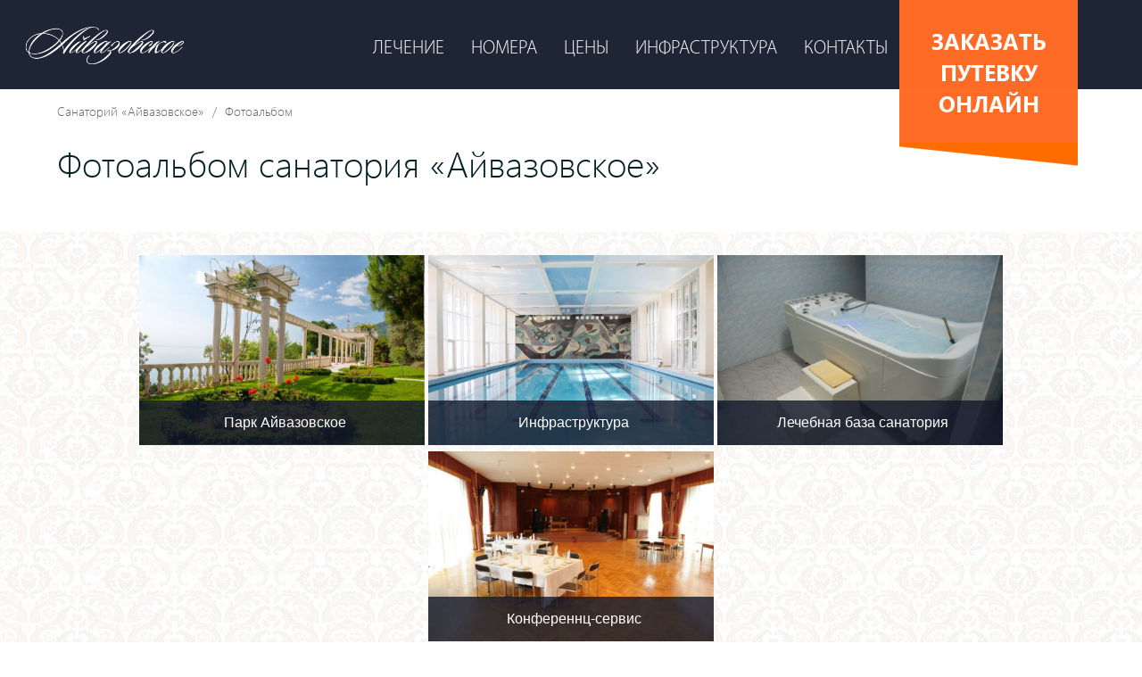

--- FILE ---
content_type: text/html; charset=UTF-8
request_url: https://www.ayvazovskoe.ru/photoalbum.html
body_size: 4912
content:
<!DOCTYPE html>
<html xmlns="http://www.w3.org/1999/xhtml" lang="ru">
 <head>

  <meta http-equiv="Content-Type" content="text/html; charset=utf-8" />

  <title>Фотоальбом санатория «Айвазовское». Сайт санатория «Айвазовское»</title>
  <meta name="description" content="Фотоальбом санатория Айвазовское. Фотографии территории, номеров, инфраструктуры и лечебной базы санатория Айвазовское. " />
  <meta name="keywords" content="" />

  <base href="https://www.ayvazovskoe.ru/" />

  <meta name="viewport" content="width=device-width,initial-scale=1.0,maximum-scale=1">
  <meta name="format-detection" content="telephone=no">

  
  <link rel="stylesheet" type="text/css" href="https://www.ayvazovskoe.ru/plugins/jquery-ui/jquery-ui.css" />
  <link rel="stylesheet" type="text/css" href="https://www.ayvazovskoe.ru/plugins/datepicker/picker.css" />
  <link rel="stylesheet" type="text/css" href="https://www.ayvazovskoe.ru/plugins/fancybox/jquery.fancybox.min.css">
  <link rel="stylesheet" type="text/css" href="https://www.ayvazovskoe.ru/plugins/mostslider/mostslider.css">
  <link rel='stylesheet' type="text/css" href="https://www.ayvazovskoe.ru/plugins/unitegallery/css/unite-gallery.css"  />
  <link rel='stylesheet' type="text/css" href="https://www.ayvazovskoe.ru/plugins/unitegallery/themes/default/ug-theme-default.css"  />

  <link rel="stylesheet" type="text/css" href="https://www.ayvazovskoe.ru/css/animate.css" />
  <link rel="stylesheet" type="text/css" href="https://www.ayvazovskoe.ru/css/styles.css" />

  <link rel="shortcut icon" href="https://www.ayvazovskoe.ru/favicon.ico" type="image/x-icon">
  <meta name="author" content="Геокон - www.geokon-group.ru" />

  <meta name="yandex-verification" content="17fa96c03d7c55ee" />
  <meta name="ahrefs-site-verification" content="68b4eb9cf051175dcbc01207d57e8cc3e2cf00c1f54fca2dd528432f33c18ef8">

 </head>
 <body >

   <div id="all-wrap" class="all-wrap ">

          <!--
       <div class="fire-link">
          <a href="https://www.ayvazovskoe.ru/firetours.html">Горящие путевки</a>
       </div>

       <div class="early-link">
          <a href="https://www.ayvazovskoe.ru/allnews.html">Путевки со скидкой</a>
       </div>
-->
     <div class="booking"><a onclick="ShowOrderForm()">Заказать путевку онлайн</a></div>

     <div class="wrapper page-top">


       <div class="top-data">

           <div class="navigation" id="navigation">
            <div class="wrapa">

              <div class="logo"><a href="https://www.ayvazovskoe.ru"></a></div>

              <div class="main-menu"><ul><li><a href="https://www.ayvazovskoe.ru/lechenie.html">Лечение</a></li><li><a href="https://www.ayvazovskoe.ru/rooms.html">Номера</a></li><li><a href="https://www.ayvazovskoe.ru/price.html">Цены</a></li><li><a href="https://www.ayvazovskoe.ru/service.html">Инфраструктура</a></li><li><a href="https://www.ayvazovskoe.ru/contacts.html">Контакты</a></li></ul></div>
              <div class="mob-menu-link"><a onclick="ShowMobMenu()"></a></div>


            </div>
           </div>

       </div>

     </div>

     <div class="second-screen" id="second-screen">
      <div class="second-screen-data">

       <div class="wrapper my-section">
         <div class="wrap">
             <div class="krohi"><a href="https://www.ayvazovskoe.ru">Санаторий «Айвазовское»</a> <span>/</span> <a href="photoalbum.html">Фотоальбом</a></div><div class="text-data  "><h1>Фотоальбом санатория «Айвазовское»</h1></div>         </div>
       </div>

              <div class="wrapper my-video my-section">
           <div class="album-list"><ul>
                <li>
                  <h4><a href="https://www.ayvazovskoe.ru/albums/partk-ayvazovskoe.html">Парк Айвазовское</a></h4>
                  <a href="https://www.ayvazovskoe.ru/albums/partk-ayvazovskoe.html"><img src="https://www.ayvazovskoe.ru/images/big189.jpg" alt="Парк Айвазовское" /></a>
                </li>
           
                <li>
                  <h4><a href="https://www.ayvazovskoe.ru/albums/infrastruktura.html">Инфраструктура</a></h4>
                  <a href="https://www.ayvazovskoe.ru/albums/infrastruktura.html"><img src="https://www.ayvazovskoe.ru/images/big197.jpg" alt="Инфраструктура" /></a>
                </li>
           
                <li>
                  <h4><a href="https://www.ayvazovskoe.ru/albums/lechebnaya-baza-sanatoriya.html">Лечебная база санатория</a></h4>
                  <a href="https://www.ayvazovskoe.ru/albums/lechebnaya-baza-sanatoriya.html"><img src="https://www.ayvazovskoe.ru/images/big210.jpg" alt="Лечебная база санатория" /></a>
                </li>
           
                <li>
                  <h4><a href="https://www.ayvazovskoe.ru/albums/konferennts-servis.html">Конференнц-сервис</a></h4>
                  <a href="https://www.ayvazovskoe.ru/albums/konferennts-servis.html"><img src="https://www.ayvazovskoe.ru/images/big206.JPG" alt="Конференнц-сервис" /></a>
                </li>
           </ul></div>
       </div>


              
     <div class="wrapper my-section"><script type="text/javascript" charset="utf-8" async src="https://api-maps.yandex.ru/services/constructor/1.0/js/?um=constructor%3A5b7fd990e257eb3a23362b7664606f1fe78597ce71683d6573d3cdac7f1c6a9e&width=100%25&height=240&lang=ru_RU&scroll=true"></script></div>
       
       <div class="wrapper footer my-section">
         <div class="wrap">

           <div class="end-menu"><ul><li><a href="https://www.ayvazovskoe.ru">Главная</a></li><li><a href="https://www.ayvazovskoe.ru/lechenie.html">Лечение</a></li><li><a href="https://www.ayvazovskoe.ru/rooms.html">Номера</a></li><li><a href="https://www.ayvazovskoe.ru/service.html">Инфраструктура</a></li><li><a href="https://www.ayvazovskoe.ru/contacts.html">Контакты</a></li></ul></div>

           <div class="end-address">Крым, Алушта, пгт Партенит, ул. Васильченко 1-А</div>

           <!--
           <div class="end-phones">
              <p>+7 978 710 1081<sub></sub></p>
              <p></p>
           </div>
           -->

           <div class="warning">
 
              Обращаем Ваше внимание на то, что данный Интернет-сайт носит исключительно информационный характер и ни при каких условиях результаты расчетов не являются публичной офертой, определяемой положениями Статьи 437 Гражданского кодекса Российской Федерации. <br> За окончательным расчетом обращайтесь к нашим менеджерам. Данный ресурс не является официальным сайтом санатория.<br><a href="https://www.ayvazovskoe.ru/privacy-policy.html" target="_blank">Политика конфиденциальности</a><br>

               

            </div>


         </div>
       </div>






     </div>
    </div>


   </div>

   <a href="#" class="scrollup">Наверх</a>

          <div class="wrapper my-order my-section hidden" id="order-form">
         <div class="wr">

              <div class="order-close"><a onclick="HideOrderForm()"></a></div>
              <div class="order-area" id="order-area">
                   <h4>Запрос на приобретение путевки</h4>

                   <div class="order-form">
                   <form name="oform" action="#">

                      <input type=hidden name="auto" value="легковой автомобиль" />

                      <p><span>Ваше имя :</span><input type="text" name="ordername" /></p>
                      <p><span>Телефон (мобильный/сотовый с кодом страны) :</span><input type="text" name="orderphone" /></p>
                      <p><span>Ваш e-mail :</span><input type="text" name="ordermail" /></p>
                      <p><span>Категория номера :</span><select name="orderroom" ><option value="0" hidden disabled selected></option><option class="o-corps" value="0">Корпус 1</option><option value="19"> - СТАНДАРТ. 1 корпус</option><option value="20"> - СТАНДАРТ КОМФОРТ. 1 корпус</option><option value="21"> - ЛЮКС 2-комнатный без балкона. 1 корпус</option><option value="22"> - ЛЮКС 2-комнатный с балконом/террасой. 1 корпус</option><option class="o-corps" value="0">Корпус 3</option><option value="23"> - ДЖУНИОР СЮИТ 1-комнатный с балконом. 3 корпус</option><option value="24"> - ЛЮКС 2-комнатный с балконом. 3 корпус</option></select></p>

                       <p ><span>Дата заезда :</span><input id="cdatein" type="text" readonly name="indate" /></p>
                       <p ><span>Дата выезда :</span><input id="cdateout" type="text" readonly name="outdate" /></p>
                       <p ><span>Количество взрослых :</span><input type="text" name="orderadults" /></p>
                       <p ><span>Количество и возраст детей (до 15 лет) :</span><input type="text" name="orderchild" /></p>

                      <p class="oform-discount" style="display:none">
                       <span class="oform-discount-span">
                           Ранее, Вы уже отдыхали в санатории "Саки"?
                           <input type="radio" id="aboveselno" checked name="above" onclick="hideid('#abovedata')" value="0"><label for="aboveselno">нет</label>
                           <input type="radio" id="aboveselyes" name="above" onclick="showid('#abovedata')" value="1"><label for="aboveselyes">да</label>

                           <span id="abovedata" class="oform-above hidden">
                             <input type="text" name="orderdiscountcard" />
                             Для получения <b>10% скидки</b> по программе постоянного гостя, укажите номер карты лояльности:
                           </span>
                       </span>
                      </p>

                      <p class="oform-discount" style="display:none">
                        <span class="oform-discount-span">
                           Трансфер из Симферополя (за доп. плату) :
                           <input type="radio" id="transferno" checked name="transfer" onclick="hideid('#transferdata')" value="0"><label for="transferno">нет</label>
                           <input type="radio" id="transferyes" name="transfer" onclick="showid('#transferdata')" value="1"><label for="transferyes">да</label>

                           <span id="transferdata" class="oform-above hidden">
                             <select name="autohide" onchange="document.oform.auto.value=this.value" style="width:250px;"><option value="легковой автомобиль">легковой автомобиль</option><option value="авто бизнес-класса">авто бизнес-класса</option><option value="микроавтобус (5-7 мест)">микроавтобус (5-7 мест)</option></select>
                             Выберите тип автомобиля:<br/><br/>
                           </span>
                        </span>
                      </p>

                      <p class="full"><span>Дополнительная информация :</span><textarea rows="2" name="orderadd"></textarea></p>

                      <p class="cconf"><b><span><input type="checkbox" name="chconfirm" id="chconfirm" onclick="if(document.oform.cconfirm.value==0) document.oform.cconfirm.value=1; else document.oform.cconfirm.value=0"><input type="hidden" name="cconfirm" value="0"></span><span><label for="chconfirm">Подтверждаю свое согласие на <a href="https://www.ayvazovskoe.ru/privacy-policy.html" target="_blank">обработку персональных данных</a></label></span></b></p>

                      <center><div class="order-button"><a onclick="SendOrder(document.oform.ordername.value,document.oform.orderphone.value,document.oform.ordermail.value,document.oform.orderroom.value,document.oform.indate.value,document.oform.outdate.value,document.oform.orderadults.value,document.oform.orderchild.value,document.oform.above.value,document.oform.orderdiscountcard.value,document.oform.transfer.value,document.oform.auto.value,document.oform.orderadd.value,document.oform.cconfirm.value)">Забронировать</a></div></center>


                   </form>
                   </div>

              </div>
              <div class="order-res hidden" id="order-res"></div>

         </div>
       </div>


       <div class="mob-menu hidden" id="mob-menu">
         <div class="mob-close"><a onclick="HideMobMenu()"></a></div>
         <ul><li><a href="https://www.ayvazovskoe.ru">Главная</a><li><a href="https://www.ayvazovskoe.ru/lechenie.html">Лечение</a></li><li><a href="https://www.ayvazovskoe.ru/rooms.html">Номера</a></li><li><a href="https://www.ayvazovskoe.ru/price.html">Цены</a></li><li><a href="https://www.ayvazovskoe.ru/service.html">Инфраструктура</a></li><li><a href="https://www.ayvazovskoe.ru/contacts.html">Контакты</a></li></ul>         <ul><li><a href="https://www.ayvazovskoe.ru/otdih-v-partenite.html">Отдых в Партените</a></li><li><a href="https://www.ayvazovskoe.ru/services/park-ayvazovskoe.html ">Парк санатория «Айвазовское»</a></li><li><a href="https://www.ayvazovskoe.ru/photoalbum.html">Фотоальбом</a></li></ul>       </div>

   
   <script src="https://www.ayvazovskoe.ru/js/jquery.min.js" type="text/javascript" ></script>
   <script src="https://www.ayvazovskoe.ru/js/ajaxlib.js" type="text/javascript"  ></script>
<!--   <script src="https://www.ayvazovskoe.ru/js/rmouse.js" type="text/javascript"  ></script>  -->


   <script src="https://www.ayvazovskoe.ru/plugins/jquery-ui/jquery-ui.js" type="text/javascript" ></script>
   <script src="https://www.ayvazovskoe.ru/plugins/datepicker/ui.datepicker-ru.js" type="text/javascript" ></script>
   <script src="https://www.ayvazovskoe.ru/plugins/mostslider/modernizr-2.6.2.min.js" type="text/javascript"></script>
   <script src="https://www.ayvazovskoe.ru/plugins/mostslider/mostslider.js" type="text/javascript"></script>
   <script src="https://www.ayvazovskoe.ru/plugins/viewportchecker/viewportchecker.js" type="text/javascript"></script>
   <script src="https://www.ayvazovskoe.ru/plugins/fancybox/jquery.fancybox.min.js" type="text/javascript" ></script>


   <script type="text/javascript">
   	 $(document).ready(function() {
		$(".fancybox").fancybox();
 	 });
   </script>
   <script>
     $(document).ready(function(){
	    var slider = $("#myslider").mostSlider({
		  aniMethod: 'auto',
		  pauseTime: 5000
	  	});
     });
   </script>


   <script>
     $(document).ready(function() {
       var start_pos=$('#navigation').offset().top;
       $(window).scroll(function(){         if ($(window).scrollTop()>=start_pos) {
           if ($('#navigation').hasClass()==false) $('#navigation').addClass('to_top');
         }
         else $('#navigation').removeClass('to_top');
       });
     });
   </script>


   <script>
    $(function() {
      $('.scroll-down').click (function() {
        $('html, body').animate({scrollTop: ($('#second-screen').offset().top-100) }, 'slow');
        return false;
      });
    });
   </script>



   <script>
       jQuery(document).ready(function() {
         jQuery('.my-section1').addClass("my-hidden").viewportChecker({
           classToAdd: 'my-visible animated bounceInUp',
           offset: 100
         });

         jQuery('.booking').addClass("my-hidden").viewportChecker({
           classToAdd: 'my-visible animated bounceInLeft',
           offset: 100
         });

       });
   </script>


<script language="JavaScript">
$(function(){
  $.datepicker.setDefaults($.extend($.datepicker.regional["ru"]));
  $("#cdatein").datepicker({minDate: "0",});
  $("#cdateout").datepicker({minDate: "0",});
});
</script>




<script type="text/javascript">
$(document).ready(function(){


/*
$(window).scroll(function(){
if ($(this).scrollTop() > 100) {
$('.scrollup').fadeIn();
} else {
$('.scrollup').fadeOut();
}
});
*/

$('.scrollup').click(function(){
$("html, body").animate({ scrollTop: 0 }, 600);
return false;
});

});
</script>


     <script type="text/javascript">
        jQuery(function(){
            jQuery('body *').disableSelection(); 
       });
     </script>

   

   <div class="zeropixel">
      <!-- Yandex.Metrika counter --> <script type="text/javascript" > (function(m,e,t,r,i,k,a){m[i]=m[i]||function(){(m[i].a=m[i].a||[]).push(arguments)}; m[i].l=1*new Date(); for (var j = 0; j < document.scripts.length; j++) {if (document.scripts[j].src === r) { return; }} k=e.createElement(t),a=e.getElementsByTagName(t)[0],k.async=1,k.src=r,a.parentNode.insertBefore(k,a)}) (window, document, "script", "https://mc.yandex.ru/metrika/tag.js", "ym"); ym(48418745, "init", { clickmap:true, trackLinks:true, accurateTrackBounce:true, webvisor:true, trackHash:true }); </script> <noscript><div><img src="https://mc.yandex.ru/watch/48418745" style="position:absolute; left:-9999px;" alt="" /></div></noscript> <!-- /Yandex.Metrika counter --> 

 

   </div>





   <div class="online-chats">
       <script src="//code.jivosite.com/widget.js" jv-id="DkWd1MnHO2" async></script>   </div>


 </body>
</html>

--- FILE ---
content_type: text/css
request_url: https://www.ayvazovskoe.ru/plugins/mostslider/mostslider.css
body_size: 337
content:
.slider-wrapper.default>div{display:none}.slider-wrapper.default>div #slides{font-weight:400;color:white;line-height:normal}.slider-wrapper.default>div #slides img{border:0}.slider-wrapper.default>div #slides>a{line-height:0px}.slider-wrapper.default>div #slides h1,.slider-wrapper.default>div #slides h2,.slider-wrapper.default>div #slides h3,.slider-wrapper.default>div #slides h4{padding:1% 3% 1% 3%;color:#000;background-color:#ffffff;line-height:normal;text-align:center}.slider-wrapper.default>div #slides span,.slider-wrapper.default>div #slides p{line-height:normal}.slider-wrapper.default>div .social{position:absolute;top:4%;left:3%;z-index:10000}.slider-wrapper.default>div .social div{float:left;margin-right:10px}.slider-wrapper.default>div #bullets{height:10px;position:absolute;top:4%;right:3%;z-index:10000}.slider-wrapper.default>div #bullets .bullet{min-height:12px;min-width:12px;border-radius:6px;margin-left:5px;float:left;cursor:pointer;background-color:#b4b4b4;background-color:rgba(255,255,255,0.6)}.slider-wrapper.default>div #bullets .bullet:hover{background-color:#fff}.slider-wrapper.default>div #bullets .bullet.selected{background-color:#fff}.slider-wrapper.default>div #left{position:absolute;width:47px;height:47px;background-image:url(img/arrow.png);left:5%;top:50%;margin-top:-24px;z-index:999999;cursor:pointer}.slider-wrapper.default>div #right{position:absolute;width:47px;height:47px;background-image:url(img/arrow.png);background-position:right top;right:5%;top:50%;margin-top:-24px;z-index:999999;cursor:pointer}

--- FILE ---
content_type: text/css
request_url: https://www.ayvazovskoe.ru/css/styles.css
body_size: 7326
content:
@import url(//fonts.googleapis.com/css?family=Roboto:100,200,300,400,700,900|Roboto+Condensed:400,700&subset=cyrillic-ext);

@font-face {
    font-family: "MyriadProRegular";
    src: url("fonts/MyriadProRegular/MyriadProRegular.eot");
    src: url("fonts/MyriadProRegular/MyriadProRegular.eot?#iefix")format("embedded-opentype"),
      url("fonts/MyriadProRegular/MyriadProRegular.woff") format("woff"),
      url("fonts/MyriadProRegular/MyriadProRegular.ttf") format("truetype");
    src: url("fonts/MyriadProRegular/MyriadProRegular.woff") format("woff");
    src: url("fonts/MyriadProRegular/MyriadProRegular.ttf") format("truetype");
    font-style: normal;
    font-weight: normal;
}


@font-face {
    font-family: "MyriadProLight";
    src: url("fonts/MyriadProLight/MyriadPro-Light.eot");
    src: url("fonts/MyriadProLight/MyriadPro-Light.eot?#iefix") format("embedded-opentype"), /
      url("fonts/MyriadProLight/MyriadPro-Light.woff") format("woff"),
      url("fonts/MyriadProLight/MyriadPro-Light.ttf") format("truetype");
    src: url("fonts/MyriadProLight/MyriadPro-Light.woff");
    src: url("fonts/MyriadProLight/MyriadPro-Light.ttf");
    src: url("fonts/MyriadProLight/MyriadPro-Light.otf");
    font-style: normal;
    font-weight: normal;
}


/* font-family: "SegoeUIRegular"; */
@font-face {
    font-family: "SegoeUIRegular";
    src: url("fonts/SegoeUIRegular/SegoeUIRegular.eot");
    src: url("fonts/SegoeUIRegular/SegoeUIRegular.eot?#iefix") format("embedded-opentype"),
      url("fonts/SegoeUIRegular/SegoeUIRegular.woff") format("woff"),
      url("fonts/SegoeUIRegular/SegoeUIRegular.ttf") format("truetype"),
  	  url('fonts/SegoeUIRegular/SegoeUIRegular.svg') format('svg');
    src: url("fonts/SegoeUIRegular/SegoeUIRegular.woff");
    src: url("fonts/SegoeUIRegular/SegoeUIRegular.ttf");
    font-style: normal;
    font-weight: normal;
}


/* font-family: "SegoeUILight"; */
@font-face {
    font-family: "SegoeUILight";
    src: url("fonts/SegoeUILight/SegoeUILight.eot");
    src: url("fonts/SegoeUILight/SegoeUILight.eot?#iefix") format("embedded-opentype"),
      url("fonts/SegoeUILight/SegoeUILight.woff") format("woff"),
      url("fonts/SegoeUILight/SegoeUILight.ttf") format("truetype"),
  	  url('fonts/SegoeUILight/SegoeUILight.svg') format('svg');
    src: url("fonts/SegoeUILight/SegoeUILight.woff");
    src: url("fonts/SegoeUILight/SegoeUILight.ttf");
    font-style: normal;
    font-weight: normal;
}


/* font-family: "SegoeUIBold"; */
@font-face {
    font-family: "SegoeUIBold";
    src: url("fonts/SegoeUIBold/SegoeUIBold.eot");
    src: url("fonts/SegoeUIBold/SegoeUIBold.eot?#iefix") format("embedded-opentype"),
      url("fonts/SegoeUIBold/SegoeUIBold.woff") format("woff"),
      url("fonts/SegoeUIBold/SegoeUIBold.ttf") format("truetype"),
  	  url('fonts/SegoeUIBold/SegoeUIBold.svg') format('svg');
    src: url("fonts/SegoeUIBold/SegoeUIBold.woff");
    src: url("fonts/SegoeUIBold/SegoeUIBold.ttf");
    font-style: normal;
    font-weight: normal;
}





body {margin:0; padding:0; text-align:center; font-family: 'MyriadProLight',Arial,Tahoma; font-size:18px;}

form {padding:0; margin:0;}
p {margin:0; padding: 0 0 10px;}

a {text-decoration:none; color:black;}
a:hover {color:red;}

h1 {clear:both; padding:0px; margin:0px; font-weight:normal;}
h2 {clear:both; padding:0px; margin:0px; font-weight:normal;}
h3 {clear:both; padding:0px; margin:0px; font-weight:normal;}
h4 {clear:both; padding:0px; margin:0px; font-weight:normal;}
h5 {clear:both; padding:0px; margin:0px; font-weight:normal;}
h6 {clear:both; padding:0px; margin:0px; font-weight:normal;}

.wrapper {width:100%; clear:both; position:relative; padding:0; margin:0; }
.wrap {max-width:90%; position:relative; margin:auto; text-align:left; }



/* ������ ����� */

.first-screen {height:100%; position:absolute !important;}
.first-screen-line {padding-top:100%;}

.first-screen-wrap {position:absolute; top:0px; left:0px; width:100%; height:100%; z-index:40;}
.top-background {position:relative; width:100%; height:100% !important; overflow:hidden !important; text-align:center; }
.top-background .my-slide {position:relative; display:block; width:100%; height:100% !important; margin:auto; /* margin:0px -49%; */ z-index:40;}
.top-background .my-slide img {min-width:100%; max-height:120%; /* margin:0px -49%; */ min-height: 100%;    margin: auto -80%;}


#slides {height:100% !important;}
.slide-data {position:absolute; /* top:32%; */ bottom:25%; left:5%; width:55%; /* min-height:40%; */ text-align:left; background:url(../graph/slide-data-bg.png) repeat-y;  background-size:cover;  z-index:60;}
.slide-data-wrap {position:relative; margin:5% 10%; line-height:normal; color:white; font-size:26px;}
.slide-data-wrap h3 {display:block; padding-bottom:15px; font-weight:bold; font-size:38px; color:white; text-transform:uppercase; font-family: 'MyriadProRegular',Arial,Tahoma;}
.slide-data-wrap span a {display:inline-block; cursor:pointer; margin:10px 0px; font-size:16px; width:auto; padding:10px 30px; border:solid 1px #ddd;  color:#ddd; -moz-border-radius: 13px; -webkit-border-radius: 13px; -khtml-border-radius: 13px; border-radius: 13px;}
.slide-data-wrap span a:hover {border:solid 1px white;  color:white;}


.top-data {position:relative; height:100%; z-index:50;}
.page-top .top-data {height:100px;}


.title {position:absolute; top:5%; left:5%; text-align:left; z-index:50;}
.title h1 {font-size:45px; color:white; font-family:'SegoeUILight',Arial,Tahoma; text-shadow: 0 2px 2px rgba(10, 10, 10, 0.75); }
.title h2 {font-size:45px; color:white; font-family:'SegoeUIRegular',Arial,Tahoma; text-shadow: 0 2px 2px rgba(10, 10, 10, 0.75); }
.title h3 {font-size:80px; color:white; font-family:'SegoeUIBold',Arial,Tahoma; text-shadow: 0 2px 2px rgba(10, 10, 10, 0.75); }

.phones {position:absolute; width:450px; bottom:120px; right:0px; padding:30px 0px;  text-align:right; background:url(../graph/slide-data-bg.png) repeat-y;  background-size:cover; z-index: 50;}
.phones p {color:white; padding:0px; padding-right:125px; font-size:40px; font-family:'SegoeUIRegular',Arial,Tahoma; text-shadow: 0 2px 2px rgba(10, 10, 10, 0.75);}
.phones sub {display:block; font-size:16px; margin-top:-5px;}
.phones span {display:block; text-align:center; color:white; text-transform:uppercase;}
.phones b {font-weight:normal; color:#ff6c26;}

.navigation {position:absolute; bottom:0px; width:100%; height:60px; padding:20px 0px; /* background:url(../graph/top-bg.png); */ background: rgba(18, 26, 43, 0.95);  text-align:center; z-index:500;}

.logo {width:190px; float:left; margin-left:2%; margin-top:10px;  }
.logo a {display:block; width:180px; height:42px; background:url(../graph/logo-ayvazovskoe.png) top center no-repeat;  background-size:100% auto;}

.mob-menu-link {display:none;}

.main-menu {float:right; margin-right:400px; text-align:right; padding-top:20px; }
.main-menu ul {margin:0; padding:0;}
.main-menu ul li {position:relative; margin:0; padding:0; list-style:none; display: -moz-inline-stack; display:inline-block; vertical-align:text-top; zoom:1; *display:inline;}
.main-menu ul li a {display:block; text-decoration:none; padding:0px 15px; color:white; font-size:25px; text-transform:uppercase;}
.main-menu ul li a:hover {color:red;}
.main-menu ul li:first-child a {padding-left:0px; border-left:0px;}

.healt-link-banner {position:relative; margin:3% auto; width:95%;}
.healt-link-banner img {max-width:100%;}

.main-social {position:absolute; right:6%; top:38px; width:150px; }
.main-social a {display:block; width:32px; height:32px; margin:0px 5px; display: -moz-inline-stack; display:inline-block; vertical-align:text-top; zoom:1; *display:inline;}
a.vk {background:url(../graph/vk-icon.png) no-repeat; background-size:contain; }
a.fb {background:url(../graph/fb-icon.png) no-repeat; background-size:contain; }
a.ok {background:url(../graph/ok-icon.png) no-repeat; background-size:contain; }

.booking {position:fixed; top:0px; right:5.6%; display:inline-block; width:auto; z-index:600;}
.booking a {display:block; cursor:pointer;  width:280px; padding:14% 0px; color:white; font-size:32px; text-transform:uppercase; font-family:'SegoeUIBold',Arial,Tahoma; background-color:#ff6c26;}
.booking a:after {position:absolute; content:""; left:0px; bottom:-29px; width:280px; height:30px; background:url(../graph/booking-bg.png) top no-repeat; }

.booking a:hover {background-color:red;}
.booking a:hover:after {background:url(../graph/booking-bg.png) bottom no-repeat;}

.to_top{position:fixed;top:0px; background: rgba(18, 26, 43, 1); }


/* ������ ����� ������� */
.second-screen {position:absolute; width:100%; top:100px; z-index:10;}
.main-second-screen {position:absolute; width:100%; top:100%; z-index:10;}
.second-screen-data {position:relative;}


/* ��������� ���� */
.text-data {padding-top:20px; padding-bottom:30px; font-size:23px; text-align:justify;}
.text-data h1 {padding-bottom:20px; font-size:50px; text-align:center; font-family:'SegoeUILight',Arial,Tahoma; color:#042124;}
.text-data h2 {padding-bottom:20px; font-size:50px; text-align:center; font-family:'SegoeUILight',Arial,Tahoma; color:#042124;}
.text-data span a {display:inline-block; margin:10px 0px; width:auto; padding:10px 30px; border:solid 1px #ff6c26;  background-color:#ff6c26; color:white; -moz-border-radius: 13px; -webkit-border-radius: 13px; -khtml-border-radius: 13px; border-radius: 13px;}
.text-data span a:hover {background-color:red; color:white;}

.text-data img {max-width:100%; }

.text-data table tr:nth-child(odd) td {background-color:#e9e9e9;}


.second-screen .text-data {width:75%; display: -moz-inline-stack; display:inline-block; vertical-align:text-top; zoom:1; *display:inline;}
.second-screen h1 {text-align:left; }


/* ������� ������ */
.krohi {margin-top:15px; font-size:14px; color:#666; font-family:'SegoeUILight',Arial,Tahoma;}
.krohi a {color:#666;}
.krohi span {margin:0px 5px;}


/* ������� */
.sidebar {width:21%; margin-left:3%; margin-top:180px; margin-bottom:20px; display: -moz-inline-stack; display:inline-block; vertical-align:text-top; zoom:1; *display:inline;}
.sidebar h4 {padding-bottom:20px; font-size:40px; line-height:40px; font-family:'SegoeUILight',Arial,Tahoma; color:#042124;}
.sidebar-menu ul {padding:0px; margin:0px;}
.sidebar-menu ul li {position:relative; margin:0; list-style:none;}
.sidebar-menu ul li  a {display:block; margin:10px 0px; padding:10px 30px; background-color:#f0f0f0; font-size:22px; border:solid 1px #ddd;  color:black; -moz-border-radius: 9px; -webkit-border-radius: 9px; -khtml-border-radius: 9px; border-radius: 9px;}
.sidebar-menu ul li  a:hover {background-color:red; color:white;}



/* �������  */
.treatment {background:url(../graph/healt-bg.png); padding-bottom:3%; }
.treatment h2 {padding:20px 0px; font-size:40px; text-align:center; font-family:'SegoeUILight',Arial,Tahoma; color:#042124;}
.treatment-list {padding:0px; margin:0px;}
.treatment-list ul {padding:0px; margin:0px;}
.treatment-list ul li {position:relative; margin:0; width:33%; height:20%; overflow:hidden; min-width:300px !important; padding:0; list-style:none; display:inline-block;}
.treatment-list ul li img {max-width:100%; vertical-align: middle; min-width:300px !important; }
.treatment-list ul li h4 a {display:block; /*cursor:pointer;*/ color:#12272b; font-size:26px; position:absolute; bottom:0px; width:100%; padding:5% 1%;  background: rgba(215, 201, 162, 0.7); font-family:'SegoeUIRegilar',Arial,Tahoma; }
.page-treatment {padding:2% 0px; }

/* ������ ������� */
.room-list {padding:0px; margin:0px; }
.room-list h2 {padding:20px; margin:auto; background: rgba(18, 26, 43, 0.6);  color:white; font-size:30px; font-family:'SegoeUIBold',Arial,Tahoma; }
.room-list ul {padding:0px; margin:0px;}
.room-list ul li {position:relative; overflow:hidden; width:96%; min-width:300px; padding:0; list-style:none; background:url(../graph/healt-bg.png); padding:2%; margin-bottom:10px; display:table;}
.room-list ul li .room-img {width:30%; max-width:640px; min-width:300px; overflow:hidden; display:table-cell;}
.room-list ul li .room-img img {max-width:100%; vertical-align: middle;  }
.room-list ul li .room-data {position:relative; width:65%; vertical-align:middle; background: rgba(255,255,255,0.7); display:table-cell; text-align:left;}
.room-list ul li:nth-child(2n) .room-data { background: rgba(232,232,232,0.7); }
.room-list ul li:hover  .room-data {background: rgba(255,255,255,1);}
.room-list ul li .room-data span {display:block; margin:2% 10%; font-size:18px; }
.room-list ul li .room-data span h3 a {display:block; cursor:pointer; text-transform:uppercase; font-size:30px; padding-bottom:20px; font-family:'SegoeUIBold',Arial,Tahoma; }
.room-list ul li a {cursor:pointer;}



.min-price {padding:20px 0px; font-size:22px;}

.room-link a {display: inline-block; margin: 10px 0px; margin-right:15px; width: auto; padding: 10px 30px; border: solid 1px #ddd; background-color:#ff6c26; color: white; -moz-border-radius: 13px; -webkit-border-radius: 13px;   -khtml-border-radius: 13px;    border-radius: 13px; }
.room-link a:hover {background-color:red; color:white;}


/* �������� ������  */
.room-info {position:relative; margin-top:20px;}
.room-gallery {width:45%; min-width:280px; margin-right:3%; display: -moz-inline-stack; display:inline-block; vertical-align:text-top; zoom:1; *display:inline;}
.room-desc {width:50%; min-width:280px; display: -moz-inline-stack; display:inline-block; vertical-align:text-top; zoom:1; *display:inline;}


table.infro {width:100%; border-collapse: collapse;}
table.infro tr td  {font-size:16px; border:solid 1px #ccc; padding:5px; background-color:white !important;}


/* ����� */
.price-list {padding:1% 2%;}
.price-list table {width:100%; font-family:'SegoeUIRegular',Arial,Tahoma;}
.price-list table tr.tr-white {background-color:#fff;}
.price-list table tr.tr-gray {background-color:#f3f3f3;}
.price-list table tr th {margin:1px; padding:5px; background-color:#e9e9e9; font-weight:normal; }
.price-list table tr td {margin:1px; padding:5px}
.price-list table tr td.pr {width:15%;}
.price-list table tr td.td-place {text-transform:lowercase; font-size:18px;}
.price-list table tr td.td-room {font-size:20px; padding-left:25px; text-align:left}
.price-list table tr td.td-order a {display: block; padding: 5px 10px; margin: 0px 5px; background-color: #ff6c26; height: 100%; font-size: 15px; cursor: pointer; color: white; -moz-border-radius: 5px; -webkit-border-radius: 5px;   -khtml-border-radius: 5px;    border-radius: 5px;}
/* .price-list table tr td.td-order:hover {background-color:red; } */
.price-list table tr td.td-order:hover a {background-color:red;}
.price-list table tr td.td-corps {padding:10px 5px; background: rgba(18, 26, 43, 0.6);  color:white; font-size:20px; font-family:'SegoeUIBold',Arial,Tahoma; }
.price-list table tr td.td-room-order {padding:10px 5px; background: rgba(18, 26, 43, 0.3);  color:white; font-size:20px; font-family:'SegoeUIBold',Arial,Tahoma; }
.price-list table tr td.td-room-order .room-link a {display: inline-block; text-transform:uppercase; cursor:pointer; color:white; margin: 10px 0px; width: auto; padding: 10px 30px; background-color:#ff6c26; border: solid 1px #ddd; black; -moz-border-radius: 13px; -webkit-border-radius: 13px;   -khtml-border-radius: 13px;    border-radius: 13px; }
.price-list table tr td.td-room-order .room-link a:hover {background-color:red; }

.price-list table tr.td-mob-room span {display:none;}
.price-list table tr.td-mob-room td {padding: 0px;}



/* ������ ������ */
.article-list {padding:0px; margin:0px; }
.article-list h2 {padding:20px; margin:auto; background: rgba(18, 26, 43, 0.6);  color:white; font-size:30px; font-family:'SegoeUIBold',Arial,Tahoma; }
.article-list ul {padding:0px; margin:0px;}
.article-list ul li {position:relative; overflow:hidden; width:96%; min-width:300px; padding:0; list-style:none; background:url(../graph/healt-bg.png); padding:2%; margin-bottom:10px; display:table;}
.article-list ul li .article-img {width:25%; max-width:640px; min-width:300px; overflow:hidden; display:table-cell;}
.article-list ul li .article-img img {max-width:100%; vertical-align: middle;  }
.article-list ul li .article-data {position:relative; width:75%; vertical-align:middle; background: rgba(255,255,255,0.7); display:table-cell; text-align:left;}
.article-list ul li:hover  .article-data {background: rgba(255,255,255,1);}
.article-list ul li .article-data span {display:block; margin:2% 10%; font-size:18px; }
.article-list ul li .article-data span h3 a {display:block; cursor:pointer; text-transform:uppercase; font-size:22px; padding-bottom:20px; font-family:'SegoeUIBold',Arial,Tahoma; }
.article-list ul li .article-data span h3 a:hover {color:black;}
.article-list ul li a {cursor:pointer;}



/* ����������� */
.album-list {padding:0px; margin:0px; }
.album-list ul {padding:0px; margin:0px;}
.album-list ul li {position:relative; margin:0; width:23%; height:16% !important; overflow:hidden; min-width:320px; padding:0; list-style:none; display:inline-block;}
.album-list ul li img {max-width:100%; vertical-align: middle;}
.album-list ul li h4 a {display:block; cursor:pointer; color:white; font-size:16px; position:absolute; bottom:0px; width:100%; padding:5% 1%;  background: rgba(18, 26, 43, 0.8); font-family:'SegoeUIRegilar',Arial,Tahoma; }
.album-list ul li a {cursor:pointer;}


.photo-gallery {padding:0px; margin:0px; }
.photo-gallery ul {padding:0px; margin:0px;}
.photo-gallery ul li {position:relative; margin:0px 1px; width:23%; max-height:320px; overflow:hidden; min-width:320px; padding:0; list-style:none; display:inline-block;}
.photo-gallery ul li .gpic {position:relative; width:150%; display:table; overflow:hidden; margin:0px -25%; }
.photo-gallery ul li .gpic img {max-width:100%; vertical-align: middle;  }
.photo-gallery ul li h4 a {display:block; cursor:pointer; color:white; font-size:16px; position:absolute; bottom:0px; width:100%; padding:5% 1%;  background: rgba(18, 26, 43, 0.8); font-family:'SegoeUIRegilar',Arial,Tahoma; }
.photo-gallery ul li a {cursor:pointer;}



/* ����� */
.my-video {background:url(../graph/healt-bg.png); padding:2% 0px; }
.video-list {padding:0px; margin:0px; }
.video-list ul {padding:0px; margin:0px;}
.video-list ul li {position:relative; margin:0; width:23%; height:16% !important; overflow:hidden; min-width:320px; padding:0; list-style:none; display:inline-block;}
.video-list ul li img {max-width:100%;  vertical-align: middle;}
.video-list ul li h4 a {display:block; text-transform:lowercase; cursor:pointer; color:white; font-size:16px; position:absolute; bottom:0px; width:100%; padding:5% 1%;  background: rgba(18, 26, 43, 0.8); font-family:'SegoeUIRegilar',Arial,Tahoma; }
.video-list ul li sub {position:absolute; top:50%; left:50%; margin-left:-10%; margin-top:-13%;  width:20%; height:26%; background:url(../graph/play.png) no-repeat; background-size:cover; }
.video-list ul li a {cursor:pointer;}

.random-video {background:url(../graph/healt-bg.png); padding-bottom:3%; }
.random-video h2 {padding:20px 0px; font-size:40px; text-align:center; font-family:'SegoeUILight',Arial,Tahoma; color:#042124;}


/* �������  */
.news {padding:20px 0px;}
.news h2 {padding:20px 0px; font-size:40px; text-align:center; font-family:'SegoeUILight',Arial,Tahoma; color:#042124;}
.news {padding:0px; margin:0px;}
.news ul {padding:0px; margin:0px;}
/* .news ul li {position:relative; margin:0; width:49.5%; height:20%; vertical-align:top; overflow:hidden; min-width:300px; padding:0; list-style:none; display:inline-block;} */
.news ul li {position:relative; margin:0px 0.2%; width:32%;  vertical-align:top; overflow:hidden; min-width:300px; padding:0; list-style:none; display:inline-block;}
.news ul li img {max-width:100%; min-width:300px; vertical-align: middle;}
.news ul li .news-data {position:relative; margin:0px 5%; margin-top:-5%; font-size:20px; background: rgba(255, 2551, 255, 0.9); padding:3%; z-index:11;}
.news ul li .news-img {position:relative; z-index:10;}
.news ul li span a {display:inline-block; margin:10px 0px; width:auto; padding:10px 30px; border:solid 1px #ff6c26;  background-color:#ff6c26; color:white; -moz-border-radius: 13px; -webkit-border-radius: 13px; -khtml-border-radius: 13px; border-radius: 13px;}
.news ul li span a:hover {background-color:red; color:white;}
.news ul li h5 {display:block; cursor:pointer; color:#12272b; font-size:32px; padding-bottom:15px; font-family:'SegoeUIRegilar',Arial,Tahoma; }

/* ��������� */

.doc-list ul {padding:0px; margin:0px;}
.doc-list ul li {position:relative; margin:0; width:24%; overflow:hidden; min-width:250px; padding:0; list-style:none; display:inline-block;}
.doc-list ul li img {max-width:100%; min-width:250px; vertical-align: middle;}



/* �������  */
.corps {background:url(../graph/healt-bg.png); padding-bottom:3%; }
.corps h2 {padding:20px 0px; font-size:40px; text-align:center; font-family:'SegoeUILight',Arial,Tahoma; color:#042124;}
.corps-list {padding:0px; margin:0px;}
.corps-list ul {padding:0px; margin:0px;}
.corps-list ul li {position:relative; margin:0; width:32%; overflow:hidden; min-width:300px; padding:0; list-style:none; display:inline-block;}
.corps-list ul li img {max-width:100%; min-width:300px; vertical-align: middle;}
.corps-list ul li h4 a {display:block; cursor:pointer; color:white; font-size:28px; position:absolute; bottom:9%; width:100%; padding:5% 1%;  background: rgba(18, 26, 43, 0.8); font-family:'SegoeUIRegilar',Arial,Tahoma; }
.corps-list ul li span {display:block; color:black; font-size:22px;  position:absolute; bottom:0%; width:100%; height:40px; line-height:40px; padding:0px; background: rgba(255, 255, 255, 0.75); font-family:'SegoeUIRegilar',Arial,Tahoma; }

.corps-price a {display:block; position:absolute; right:5%; cursor:pointer;  width:180px; padding:10px; color:white; font-size:16px; font-family:'SegoeUIRegular',Arial,Tahoma; background-color:#ff6c26;}
.corps-price a b {font-size:30px;}
.corps-price a:after {position:absolute; content:""; left:0px; bottom:-21px; width:200px; height:21px; overflow:hidden; background:url(../graph/booking-bg.png) top no-repeat; background-size:100% ;}


/* ������  */
.footer  {padding:30px 0px; background-color:#121a2b;}
.footer .wrap {text-align:center;}

.end-menu {display:inline-block; margin:auto; padding-bottom:20px; border-bottom:solid 1px #69888f; margin-bottom:20px; width:auto; text-align:center;}
.end-menu ul {margin:0; padding:0;}
.end-menu ul li {position:relative; margin:0; padding:0; list-style:none; display: -moz-inline-stack; display:inline-block; vertical-align:text-top; zoom:1; *display:inline;}
.end-menu ul li a {display:block; text-decoration:none; padding:0px 15px; color:white; font-size:16px; text-transform:uppercase;}
.end-menu ul li a:hover {color:red;}
.end-menu ul li:first-child a {padding-left:0px; border-left:0px;}

.end-phones p {color:white; padding:0px; font-size:25px; font-family:'SegoeUIRegular',Arial,Tahoma; }
.end-phones span {display:block; text-align:center; font-size:15px;  color:white; text-transform:uppercase;}
.end-phones sub {display:block; font-size:14px;}

.end-address {color:#ddd;}

.warning {font-size:12px; color:#78989f; margin:auto; margin-top:15px; width:65%;}
.warning a {color:#98989f; }

.my-hidden{opacity:0;}
.my-visible{opacity:1;}


/* ����� ������ */
.my-order {position:absolute; top:0px; left:0px; height:100%; display:table; z-index:250;}
.my-order .wr {position:relative; height:100%; display:table-cell; vertical-align:middle; /* margin:0px 30px; */ background: rgba(255, 108, 38, 1); }

.order-close a {position:absolute; display:block; cursor:pointer; top:40px; right:40px; width:32px; height:32px; background:url(../graph/order-close.png) no-repeat; background-size:contain; z-index:110;}
.order-area, .order-res {/* position:absolute; left:5%; top:10%; */ position:relative; margin:auto;  width:80%; /* height:70%; */ padding:2%; color:white; font-size:18px; /* background: rgba(255, 150, 38, 1);  */ border:solid 0px white; -moz-border-radius: 13px; -webkit-border-radius: 13px; -khtml-border-radius: 13px; border-radius: 13px;}
.order-area h4 {padding-bottom:20px; text-transform:uppercase; font-size:34px; font-family:'SegoeUIBold',Arial,Tahoma; color:white;}
.order-area .order-form {width:100%; text-align:left; }
.order-area .order-form hr {margin-right:7%; height:1px; border:none; color:white; background-color:white;}
.order-area .order-form  p {width:45%; min-width:250px; padding-bottom:5px; margin:0px 2%; text-align:left; display:inline-block; }
.order-area .order-form  p.half {width:47%; text-align:left; display:inline-block;}
.order-area .order-form  p.half:first-child {margin-right:3%; }
.order-area .order-form  p span {display:block; margin-top:5px;}
.order-area .order-form  p input[type=text]{width:97%; font-size:18px; padding:10px; border:0px; -moz-border-radius: 5px; -webkit-border-radius: 5px; -khtml-border-radius: 5px; border-radius: 5px;}
.order-area .order-form  p textarea{width:88.7%; font-size:18px; padding:10px; border:0px; -moz-border-radius: 5px; -webkit-border-radius: 5px; -khtml-border-radius: 5px; border-radius: 5px;}
.order-area .order-form  p select{width:100%; font-size:18px; padding:10px; border:0px; -moz-border-radius: 5px; -webkit-border-radius: 5px; -khtml-border-radius: 5px; border-radius: 5px;}
.order-area .order-form  p select option.o-corps {color:#fff; background: rgba(18, 26, 43, 0.6); font-size:14px;}
.order-area .order-form  p.oform-discount {width:45%; padding-top:5px; padding:10px 0px; margin-top:15px; margin-bottom:10px; border:solid 1px white; -moz-border-radius: 5px; -webkit-border-radius: 5px; -khtml-border-radius: 5px; border-radius: 5px;}
.order-area .order-form  p.oform-discount .oform-discount-span {margin-left:15px;}
.order-area .order-form  p.full {width:105% !important;}
.order-area .order-form  .oform-above {font-size:15px; padding:5px 0px; }
.order-area .order-form  .oform-above select {float:right; margin-right:5%; width:15%; font-size:15px; padding:5px 10px; border:0px; -moz-border-radius: 5px; -webkit-border-radius: 5px; -khtml-border-radius: 5px; border-radius: 5px;}
.order-area .order-form  .oform-above input[type=text] {float:right; text-align:center; margin-right:5%; margin-left:10px; width:15%; font-size:15px; padding:5px 10px; border:0px; -moz-border-radius: 5px; -webkit-border-radius: 5px; -khtml-border-radius: 5px; border-radius: 5px;}

.order-area .order-form  p.cconf {width:95%; text-align:center;}
.order-area .order-form  p.cconf span {display:inline-block; margin:auto; margin-top:5px; font-size:14px; line-height:15px; padding:0px 5px;}
.order-area .order-form  p.cconf span a {color:white}


.order-button a {display:inline-block; text-transform:uppercase; cursor:pointer; color:white; font-size:20px; font-family:'SegoeUIBold',Arial,Tahoma; margin: 20px; width: auto; padding: 15px 30px; background-color:#ff6c26; border: solid 1px #ddd; black; -moz-border-radius: 5px; -webkit-border-radius: 5px;   -khtml-border-radius: 5px;    border-radius: 5px; }
.order-button a:hover {background-color:red; }


/* ����� �������� �����  */

.fbwrap {position:relative; margin-top:100px; margin-left:50px; background-color:#f0f0f0; -moz-border-radius: 15px; -webkit-border-radius: 15px; -khtml-border-radius: 15px; border-radius: 15px;}
.feedback {position:relative; padding:2% 7%; text-align:left; font-size:16px;}
.feedback h3 {text-transform: uppercase; text-align:center; font-size: 22px; padding-bottom:15px; padding-top:10px; font-family: 'SegoeUIBold',Arial,Tahoma;}
.feedback p {width:100%; padding-bottom:5px;}
.feedback p span {display:block; padding-bottom:3px;}
.feedback p input[type=text]{width:97%; font-size:18px; padding:10px; border:0px; -moz-border-radius: 5px; -webkit-border-radius: 5px; -khtml-border-radius: 5px; border-radius: 5px;}
.feedback p textarea{width:97%; font-size:18px; height:50px; padding:10px; border:0px; -moz-border-radius: 5px; -webkit-border-radius: 5px; -khtml-border-radius: 5px; border-radius: 5px;}
.feedback p .order-button a {margin:0px;}


.feedback p.cconf {width:100%; text-align:center;}
.feedback p.cconf span {display:inline-block; margin:auto; margin-top:5px; font-size:12px; line-height:15px; padding:0px 5px;}
.feedback p.cconf span a {display:inline; color:black; padding:0px; margin:0px; border:0px; background: transparent;}
.feedback p.cconf span a:hover {background-color:#f0f0f0; color:red;}


/* ������ ����� */
#fulllink {text-align:center;}
#fulllink a {display:inline-block; cursor:pointer; margin:10px 0px; width:auto; padding:10px 30px; border:solid 1px #ff6c26;  background-color:#ff6c26; color:white; -moz-border-radius: 13px; -webkit-border-radius: 13px; -khtml-border-radius: 13px; border-radius: 13px;}
#fulllink a:hover {background-color:red; color:white;}



/* ������ */
.full {width:100% !important;}
.half {width:48% !important;}
.hidden {display:none !important;}
.fixed {position:fixed}

.gray-line {width:100%; background-color:#e0e0e0; padding:10px 0px;}

.acenter {text-align:center !important; }

.loading {margin:auto; display:inline-block; width:320px; height:240px; background: url('../graph/loading.gif') no-repeat;}



/* ��������� �� ������� */
.informers {padding-bottom:0px !important;}
.informers .wrap {text-align:center; }
.counters {display:inline-block; width:auto; margin:auto;}
.counters ul {padding:0px; margin:auto; /*width:1100px;*/ list-style:none;}
.counters ul li {width:250px; margin:25px 10px; text-align:center; display: -moz-inline-stack; display:inline-block; vertical-align:text-top; zoom:1; *display:inline;}


/* ������� ������� */
.fire-link {position:fixed; top:50%; margin-top:-80px; padding:20px; text-align:center; z-index:550; background-color:red; -moz-border-radius: 0px 9px 9px 0px; -webkit-border-radius: 0px 9px 9px 0px; -khtml-border-radius: 0px 9px 9px 0px; border-radius: 0px 9px 9px 0px;}
.fire-link a {display:block; padding:0.5%; color:white; width:100px; height:60px; padding-top:80px; font-size:22px; font-weight:bold; text-transform: uppercase; font-family: 'MyriadProRegular',Arial,Tahoma; background: url('../graph/fire.png') top center no-repeat; background-size:auto 45%; }

/* ����� ������������ */
.early-link {position:fixed; top:50%; margin-top:-90px; padding:20px; text-align:center; z-index:550; background-color:red; -moz-border-radius: 0px 9px 9px 0px; -webkit-border-radius: 0px 9px 9px 0px; -khtml-border-radius: 0px 9px 9px 0px; border-radius: 0px 9px 9px 0px;}
.early-link a {display:block; padding:0.5%; color:white; width:100px; height:60px; padding-top:80px; font-size:18px; font-weight:bold; text-transform: uppercase; font-family: 'MyriadProRegular',Arial,Tahoma; background: url('../graph/early.png') top center no-repeat; background-size:auto 45%; }


/* ��������� Fancybox */
.fancybox-button--left:after, .fancybox-button--right:after { width: 12px !important; height: 12px !important; }
.fancybox-infobar__body { font-size: 18px; line-height: 50px; }



/* ��������� */

.scrollup{width:100px; height:100px; opacity:0.3; position:fixed; bottom:50px; left:50px; display:none; text-indent:-9999px; background: url('../graph/up.png') no-repeat; background-size:contain; z-index:100;}

.scroll-down {position: absolute; bottom: 130px; left: 50%; margin-left: -16px; display: block;  width: 32px;  height: 32px;  border: 2px solid #FFF; background-size: 14px auto; border-radius: 50%; z-index: 2; -webkit-animation: bounce 2s infinite 2s;  animation: bounce 2s infinite 2s;  -webkit-transition: all .2s ease-in;   transition: all .2s ease-in;}
.scroll-down:before {position: absolute; top: calc(50% - 8px); left: calc(50% - 6px); transform: rotate(-45deg); display: block; width: 12px; height: 12px; content: "";    border: 2px solid white;     border-width: 0px 0 2px 2px;}

@keyframes bounce {
  0%,
  100%,
  20%,
  50%,
  80% {
    -webkit-transform: translateY(0);
    -ms-transform: translateY(0);
    transform: translateY(0);
  }
  40% {
    -webkit-transform: translateY(-10px);
    -ms-transform: translateY(-10px);
    transform: translateY(-10px);
  }
  60% {
    -webkit-transform: translateY(-5px);
    -ms-transform: translateY(-5px);
    transform: translateY(-5px);
  }
}


@media only screen and (max-width: 1500px){.title h3 {font-size:70px;}
}


@media only screen and (max-width: 1370px){
.booking a {width:220px; font-size:25px;}
.booking a:after {width:220px; height:30px; font-size:contain; }

.main-menu {margin-right: 320px;}


.text-data h1 {font-size:40px;}

.title {top:3%;}
.slide-data {position:absolute; /* top:32%; */ bottom:22%; left:5%; width:55%; /* min-height:40%; */ }
.slide-data-wrap h3 {font-size:28px;}
.slide-data-wrap {font-size:22px;}

.text-data {font-size:20px; }

.treatment-list ul li h4 a {font-size:18px; }
.room-list ul li .room-data span h3 a {font-size:25px;}


.fire-link {position:fixed; top:30%; margin-top:-60px; padding:20px; }
.fire-link a {display:block; width:100px; height:50px; padding-top:70px; font-size:20px;  }

.early-link {position:fixed; top:30%; margin-top:-60px; padding:20px; }
.early-link a {display:block; width:100px; height:50px; padding-top:70px; font-size:18px;  }

}


@media only screen and (max-width:1300px){

.title h3 {font-size:60px; }

.booking a {width:200px; font-size:25px;}
.booking a:after {width:200px; height:30px; font-size:contain; }


.slide-data {position:absolute; /* top:32%; */ bottom:24%; left:5%; width:55%; /* min-height:40%; */ }
.slide-data-wrap {font-size:18px; }
.slide-data-wrap h3 {font-size:30px; }

.corps-list ul li h4 a {font-size:25px; }
.corps-list ul li span {font-size:18px; }

.main-menu {margin-right: 270px;}
.main-menu ul li a {padding:0px 15px; font-size:21px; }
}


@media only screen and (max-width:1120px){
.main-menu ul li a {padding:0px 10px; font-size:19px; }
.room-list ul li .room-data span h3 a {font-size:23px;}


}


@media only screen and (max-width:1024px){

.title h3 {font-size:50px;}
.title h2 {font-size:40px;}

.phones {width:350px; bottom:120px; padding:20px 0px; text-align:right;}
.phones p {font-size:30px; padding-right:0px; margin-right:15%;}
.phones span {text-align:right; margin-right:15%;}

.slide-data {left:1%; bottom:27%; }
.slide-data-wrap h3 {font-size: 25px;}

.text-data {font-size: 18px; padding:10px 0px;}
.text-data h1 {font-size: 30px; font-weight:bold; padding: 15px 0px; line-height:35px;}

.krohi {font-size:11px;}

.treatment h2, .news h2, .corps h2 {font-size: 30px; font-weight:bold; padding: 15px 10px; line-height:35px;}
.treatment-list ul li {width:49%;}

.news ul li h5 {font-size: 28px; }
.news ul li .news-data {font-size: 18px;}

.corps-list ul li  {margin-bottom:5px; }

.second-screen .text-data {width:100%;}
.sidebar {display:none;}

.room-list ul li .room-data span h3 a {font-size:20px;}
.min-price {display:none;}

.room-gallery {width:100%; margin-bottom:15px;}
.room-desc {width:100%;}

.room-link a {padding:8px 20px;}


.price-list table {font-size:15px;}
.price-list table tr td.td-room {font-size: 16px; padding-left:0px 5px;}
.price-list table tr th.tho {display:none !important;}
.price-list table tr td.td-order {display:none !important;}

.fire-link {position:fixed; top:27%; margin-top:-60px; padding:20px; }
.fire-link a {display:block; width:80px; height:40px; padding-top:60px; font-size:18px;  }

.early-link {position:fixed; top:27%; margin-top:-60px; padding:20px; }
.early-link a {display:block; width:80px; height:40px; padding-top:60px; font-size:14px;  }


}

@media only screen and (max-width:988px){

.informers {display:none;}
.main-menu {display:none;}

.online-chats {display:none;}
.sh_btn_bottom_right {display:none;}

.mob-menu-link {display:block;}
.mob-menu-link a {position:absolute; cursor:pointer; top:25px; right:270px; width:50px; height:50px; background:url(../graph/mob-menu.png) no-repeat; background-size:100%; }

.mob-menu {position: fixed; left:0;  right:0;  bottom:0; top:0px; background: rgba(18, 26, 43, 0.99); text-align:center; z-index: 150;}
.mob-menu ul {margin:15px auto; padding:0; }
.mob-menu ul li {position:relative; margin:0; margin-right:25%; border-bottom:dotted 1px #203d41; padding:4.5px 0px; list-style:none; text-align:left;}
.mob-menu ul li:last-child {border-bottom:0px; }
.mob-menu ul li a {display:block;  text-decoration:none; padding:0px 20px; color:#f0f0f0; font-size:20px;}
.mob-menu ul li a:hover {color:white;}

.mob-close a {display:block; position:absolute; top:20px; right:270px; cursor:pointer; width:30px; height:30px; background:url(../graph/menu-close.png) no-repeat; background-size:contain;}

.order-area {font-size:13.9px;}

.fbwrap {margin-top:0px; margin-left:0px; }
.half {width:100% !important; display:block !important; }
.feedback p input[type=text]{width:95%; font-size:16px; }
.feedback p textarea{width:95%; font-size:16px; height:40px; }
.feedback p .order-button a {margin:0px; font-size:18px;}


.fire-link {position:fixed; top:76%; margin-top:-60px; padding:20px; }
.fire-link a {display:block; width:80px; height:40px; padding-top:60px; font-size:18px;  }

.early-link {position:fixed; top:76%; margin-top:-60px; padding:20px; }
.early-link a {display:block; width:80px; height:40px; padding-top:60px; font-size:14px;  }


}



@media only screen and (max-width:640px){

body {font-size:16px; }

.slide-data, .main-social, .main-menu {display:none;}

.booking {position: fixed; top: 0px; left:0px; width:100%;  z-index: 200; }
.booking a {display:block; width:100%;   padding:10px 0px; font-size:15px;}
.booking a:after {display:none;}

.navigation {position: fixed; top: 40px;  width: 100%; height: 40px; padding: 10px 0px; background: rgba(18, 26, 43, 0.95); text-align: center; z-index: 100;}
.logo { width: 100px; }
.logo a {width: 85px; height: 40px;}
/* .wrapa {position:relative;} */

.mob-menu-link {display:block;}
.mob-menu-link a {position:absolute; cursor:pointer; top:10px;  right:15px; width:40px; height:40px; background:url(../graph/mob-menu.png) no-repeat; background-size:100%; }

.mob-menu {position: fixed; left:0;  right:0;  bottom:0; top:40px; background: rgba(18, 26, 43, 0.99); text-align:center; z-index: 150;}
.mob-menu ul {margin:15px auto; padding:0; }
.mob-menu ul li {position:relative; margin:0; margin-right:17%; padding:4.5px 0px; list-style:none; text-align:left;}
.mob-menu ul li a {display:block;  text-decoration:none; padding:0px 20px; color:#f0f0f0; font-size:17px;}
.mob-menu ul li a:hover {color:white;}

.mob-close a {display:block; position:absolute; top:20px; right:20px; cursor:pointer; width:24px; height:24px; background:url(../graph/menu-close.png) no-repeat; background-size:contain;}


.phones {width:100%; bottom:0px; padding: 10px 0px; text-align: center; }
.phones span {text-align:center; margin:0px; font-size: 14px;}
.phones p {font-size: 17px; margin:0px;}
.phones sub {font-size:12px;}


.title {top:125px; text-align:center; width:280px; left: 50%; margin-left:-140px;}
.title h2 {font-size:20px;}
.title h3 {font-size:30px;}

.photo-gallery ul li {max-width:280px;}

.treatment-list ul li {width:100%; margin-bottom:3px;}

.text-data {font-size: 16px; }
.news ul li .news-data {font-size: 15px;}

.second-screen h1 {text-align:center;}
.krohi {display:none;}

.room-list h2 {padding: 10px; font-size: 22px;}
.room-list ul li {display:block; min-width: 290px;}
.room-list ul li .room-img {width:100%; display:block; min-width: 290px;}
.room-list ul li .room-data {width:100%; display:block; min-width: 290px;}
.room-list ul li .room-data span {margin:2%; text-align:center;     font-size: 16px;}
.room-list ul li .room-data span h3 a {text-transform:none !important; text-align:center;     padding-bottom: 10px;}

.room-link {text-align:center;}
.room-link a {padding:7px 17px; font-size:16px; margin:10px 5px;}


.article-list h2 {padding: 10px; font-size: 22px;}
.article-list ul li {display:block; min-width: 290px;}
.article-list ul li .article-img {width:100%; min-width:290px; display:block;}
.article-list ul li .article-data {width:100%; display:block; min-width:290px; }
.article-list ul li .article-data span {display:block; margin:2%; font-size:16px; }
.article-list ul li .article-data span h3 a {text-transform:none !important; text-align:center;     padding-bottom: 10px;}


table {font-size:12px;}

.price-list table {font-size:12px;}
.price-list table tr th {font-size:10px;}
.price-list table tr td.td-place {font-size:10px;}
.price-list table tr td.td-room {font-size:10px;}
.price-list table tr th.thh {display:none !important;}
.price-list table tr td.td-room {display:none !important;}

.price-list table tr.td-mob-room td span {display:block; font-weight:bold; font-size:9px;}
.price-list table tr.td-mob-room td {padding: 5px;}
.rpl .price-list table tr.td-mob-room td  span {display:none; }
.rpl .price-list table tr.td-mob-room td {padding: 0px;}

.warning, .end-menu {display:none;}

.order-area .order-form p.full {width:100% !important;}
.order-area {width:90%; padding:2% 0px; margin:auto; font-size:13.9px;}
.order-area h4 {padding-bottom:10px; font-size:22px; text-align:left; width:80%;}
.order-area .order-form  p input[type=text]{width:100%;}
.order-area .order-form p select {width: 107%;}
.order-area .order-form  p textarea {width:87%;}
.order-area .order-form .order-button {margin:0px; padding:0px; width:90%;}
.order-area .order-form .order-button a {margin:20px 0px; }
.oform-above select {width:200px !important; float:none !important;}
.order-area .order-form .oform-above input[type=text] {width:185px !important; float:none !important; margin-left:0px;}
.order-close a {top:20px; right:20px; width:24px; height:24px;}

.feedback h3 {font-size:18px;}
.feedback p input[type=text]{width:90%; font-size:15px; }
.feedback p textarea{width:90%; font-size:15px; height:40px; }
.feedback p .order-button a {margin:0px; font-size:15px; padding:5px 20px;}

table.infro tr td  {font-size:14px; padding:2px; }

.fire-link {position:fixed; right:70px; top:55px; margin-top:0px; padding:0px; text-align:center; z-index:250; background-color:red; -moz-border-radius:5px; -webkit-border-radius: 5; -khtml-border-radius: 5px; border-radius: 5px;}
.fire-link a {display:block; padding:5px 10px; height:20px; line-height:20px; color:white; width:auto; font-size:12px; font-weight:bold; text-transform: uppercase; font-family: 'MyriadProRegular',Arial,Tahoma; background:none; }

.early-link {position:fixed; right:70px; top:55px; margin-top:0px; padding:0px; text-align:center; z-index:250; background-color:red; -moz-border-radius:5px; -webkit-border-radius: 5; -khtml-border-radius: 5px; border-radius: 5px;}
.early-link a {display:block; padding:5px 10px; height:20px; line-height:20px; color:white; width:auto; font-size:11px; font-weight:bold; text-transform: uppercase; font-family: 'MyriadProRegular',Arial,Tahoma; background:none; }


}


--- FILE ---
content_type: application/javascript
request_url: https://www.ayvazovskoe.ru/js/ajaxlib.js
body_size: 1625
content:
var loading="<center><div class='loading'></div></center>";
var aform=0;

function  createXMLHttpRequest()  {
    var  xhr;
    if(window.XMLHttpRequest)  {
        try  {
            xhr  =  new  XMLHttpRequest();
        }  catch(e)  {
            xhr  =  false;
        }
    }  else  if(window.ActiveXObject)  {
        try  {
            xhr  =  new  ActiveXObject("Microsoft.XMLHTTP");
        }  catch(e)  {
            xhr  =  false;
        }
    }
    return  xhr;
}


// отправка сообщения
// ------------------------------------------------------------------------
function SendFeedBack(cname,cphone,cmail,cmessage,conf)
{
  test=1;

  cnameerror="Пожалуйста, введите Ваше имя!";
  cphoneerror="Пожалуйста, введите Ваш e-mail адрес";
  cmailerror="Пожалуйста, введите Ваш e-mail адрес";
  cmessagerror="Пожалуйста, введите текст сообщения!";


  if (cname.length < 1) {alert(cnameerror); test=0; return;}
  if(!ValidPhone(cphone)) {alert(cphoneerror); test=0; return;}
  if (cmail.length < 1) {alert(cmailerror); test=0; return;}
  if (cmessage.length < 1) {alert(cmessagerror); test=0; return;}

  if (conf==0) {alert("Пожалуйста, подтвердите Ваше согласие на обработку персональных данных!"); test=0; return;}

  if (test=1) { sendfeedbackdata(cname,cphone,cmail,cmessage); }
}

var  sendfeedback_request=createXMLHttpRequest();
function sendfeedbackdata(cname,cphone,cmail,cmessage)
{
  var afdst=927;
  document.getElementById("feedback").innerHTML=loading;
  pstr='cname='+cname+'&cphone='+cphone+'&cmail='+cmail+'&cmessage='+cmessage+'&afdst='+afdst;
  sendfeedback_request.open("POST","a_sendfeedback.php",true);
  sendfeedback_request.setRequestHeader("Content-Type", "application/x-www-form-urlencoded");
  sendfeedback_request.send(pstr);
  sendfeedback_request.onreadystatechange=sendfeedbackhandleResponse;
}

function  sendfeedbackhandleResponse()  {
    if(sendfeedback_request.readyState  ==  4)  {
        var  sendfeedbackresponse  =  sendfeedback_request.responseText;
        document.getElementById("feedback").innerHTML =sendfeedbackresponse;
    }
}


function ValidPhone(myPhone) {
    var re = /^((8|\+7)[\- ]?)?(\(?\d{3}\)?[\- ]?)?[\d\- ]{7,10}$/;
    var valid = re.test(myPhone);
    return valid;
}






// отправка брони
// ------------------------------------------------------------------------
function SendOrder(ordername,orderphone,ordermail,orderroom,indate,outdate,orderadults,orderchild,above,orderdiscountcard,transfer,auto,add,conf)
{
  test=1;

  if (ordername.length < 3) {alert("Пожалуйста, введите Ваше имя!"); test=0; return;}
  if (orderphone.length < 6) {alert("Пожалуйста, введите номер телефона!"); test=0; return;}
  if (ordermail.length < 4) {alert("Пожалуйста, введите Ваш e-mail адрес!"); test=0; return;}
  if (orderroom=="0") {alert("Пожалуйста, выберите тип номера!"); test=0; return;}
  if (indate.length!=10) {alert("Пожалуйста, выберите дату заезда !"); test=0; return;}
  if (outdate.length!=10 ) {alert("Пожалуйста, выберите дату выезда !"); test=0; return;}
  if (orderadults.length < 1) {alert("Пожалуйста, укажите количество взрослых отдыхающих!"); test=0; return;}
  if (above==1)
      {      	if ((orderdiscountcard.length<4) || (orderdiscountcard.length>6)) { alert(" Пожалуйста, введите корректный номер карты лояльности!"); test=0; return; }      }
  if (conf==0) {alert("Пожалуйста, подтвердите Ваше согласие на обработку персональных данных!"); test=0; return;}


  if (test=1) { sendorderdata(ordername,orderphone,ordermail,orderroom,indate,outdate,orderadults,orderchild,above,orderdiscountcard,transfer,auto,add); }
}

var  sendorder_request=createXMLHttpRequest();
function sendorderdata(ordername,orderphone,ordermail,orderroom,indate,outdate,orderadults,orderchild,above,orderdiscountcard,transfer,auto,add)
{
  var afdst=187;
  document.getElementById("order-res").innerHTML=loading;
  $("#order-res").removeClass('hidden');
  $("#order-area").addClass('hidden');
  if (typeof yaCounter48418745 != "undefined" ) {yaCounter48418745.reachGoal('ordersended');}
  pstr='ordername='+ordername+'&orderphone='+orderphone+'&ordermail='+ordermail+'&orderroom='+orderroom+'&indate='+indate+'&outdate='+outdate+'&orderadults='+orderadults+'&orderchild='+orderchild+'&above='+above+'&orderdiscountcard='+orderdiscountcard+'&transfer='+transfer+'&auto='+auto+'&add='+add+'&afdst='+afdst;
  sendorder_request.open("POST","a_sendorder.php",true);
  sendorder_request.setRequestHeader("Content-Type", "application/x-www-form-urlencoded");
  sendorder_request.send(pstr);
  sendorder_request.onreadystatechange=sendorderhandleResponse;
}

function  sendorderhandleResponse()  {
    if(sendorder_request.readyState  ==  4)  {
        var  sendorderresponse  =  sendorder_request.responseText;
        document.getElementById("order-res").innerHTML =sendorderresponse;
    }
}















function ShowOrderForm(){  $("#order-res").addClass('hidden');
  $("#order-area").removeClass('hidden');
  $('#order-form').removeClass('hidden');
  setTimeout(function() { $('#all-wrap').addClass('hidden'); },500);
}

function HideOrderForm(){
  $('#all-wrap').removeClass('hidden');
  $('#order-form').addClass('hidden');

}



function hideid(id){	$(id).addClass('hidden');}

function showid(id){
	$(id).removeClass('hidden');
}




function HideMobMenu()  {  $('#mob-menu').addClass('hidden');
}

function ShowMobMenu()  {
  $('#mob-menu').removeClass('hidden');
}


function ShowAddtext()  {
  $('#fulllink').addClass('hidden');
  $('#full').removeClass('hidden');
}


--- FILE ---
content_type: application/javascript
request_url: https://www.ayvazovskoe.ru/plugins/mostslider/mostslider.js
body_size: 7494
content:
/* MOSTSLIDER
/* © by Julian Handl
/* MIT Licence
*/

/**** TO DO ****

- rework autoplay and add option to stop autoplay on hover

/***************/

(function ( $ ) {

	//DEFINE NAME ON THE FUNCTION
    $.fn.mostSlider = function( options ) {

        // GET THE OPTIONS
        var settings = $.extend({
            // SET DEFAULT
            // ANIMATION
            // animation effect
            animation: "fade",
            // animation speed
            aniSpeed: 1000,
            // animation method / jQuery, css, auto
            aniMethod: "auto",
            // sets if animation method should consider a fallback if selected method is not supported
            aniFallback: true,
            // put slider image as background and center it - only avilable if metrics are set
            background_center: false,

            // SPEED
            // slide automatically
            autoPlay: true,
            // time between slide
            pauseTime: 3000,

            // METRICS
            // slider width and height
            metrics: {
            	// RATIO
            	// max width
	            width: 0,
	            // max height
	            height: 0,
            },
            // stay the same height during resize
            solidHeight: false,

            // NAVIGATION
            // use bullets as thumbnails
            thumbnails: false,
            // put thumbnailimage in background
            thumb_bg: false,
            // en/disable navigation
            navigation: true,
            // hide the arrows
            hideArrows: true,

            // FUNCTION
            // enable linking to slides via url
            linkable: false,

            // CONTENT
            // if content has transparancies
            transparancy: false,
            // specify the content class or animated content
            contentClass: "content",
            // proceed content animation StepByStey
            sbsContent: false,
            // time between each content animation step
		    contentAniDelay: 300,

		    // IMAGES
		    // user different images for different slider sizes
		    responsive_images: false,
		    // breakpoint between mobile and tablet (min tablet)
		    responsive_break_tablet: 481,
		    // breakpoint between tablet and desktop (min desktop)
            responsive_break_desktop: 1024,

		    // enable social button for each slide
		    socialButtons: false,
		    // url for social buttons
		    socialUrl: "",
		    // twitter id
		    twitterID: ""
        }, options );


        /*********************/
        /***** VARIABLES *****/
        /*********************/

        //CACHE THE SLIDER ELEMENT
        var slider = this;
        //CACHE THE SLIDERS WIDTH
        var width = slider.width();
        //SLIDERS CURRENT WIDTH
        var current_width = 0;
        //SLIDER RATION
        var ratio = settings.metrics.height / settings.metrics.width;
        //CACHE THE SLIDERs CHILDREN/SLIDES
        var children = slider.children();
        //CACHE THE NUMBER OF CHILDREN/SLIDES
        var children_number = children.length;
        //CURRENT SLIDE
        var current = 1;
        //SLIDE DIRECTION
        var direction = "right";
        //AUTOPLAY INTERVAL
        var autoplay;
        //CURRENTLY SLIDING
        var sliding = false;
        //INITIALISED?
        var initialised = false;
        //OLD IE BROWSER
        var oldIE = false;
		if ($('html').is('.ie6, .ie7, .ie8') || $('body').is('.ie6, .ie7, .ie8')) {
	        oldIE = true;
	    }

	    // aniMethod Fallback and auto
	    switch (settings.aniMethod){
		    case 'jQuery':
		    	settings.aniMethod = 'jQuery';
		    	break;
		    case 'css':
		    	if( (!$('html').hasClass('csstransitions')) && (settings.aniFallback == true) ){
				    settings.aniMethod = 'jQuery';
			    }
			    break;
			case 'auto':
				if( $('html').hasClass('csstransitions') ){
					settings.aniMethod = 'css';
				}
				else{
					settings.aniMethod = 'jQuery';
				}
				break;
	    }


        /*****************/
        /***** INITS *****/
        /*****************/


        //LET THE SLIDER DIV FIT THE SLIDER-WRAPPER
        slider.css({"position": "relative","width": "100%","line-height": "0"});

        //STYLE THE SLIDES AND SET A ID/INDEX
        slider.children().each(function(index){

        	// RESPONSIVE IMAGES
        	if(settings.responsive_images = true){
        		var window_width = $(window).width();

        		$(this).find("img[data-responsive-images='true']").each(function(){
	        		// DESKTOP
	        		if(window_width >= settings.responsive_break_desktop){
		        		$(this).attr("src",$(this).attr("data-image-desktop"));
	        		}
	        		// TABLET
	        		else if(window_width >= settings.responsive_break_tablet){
		        		$(this).attr("src",$(this).attr("data-image-tablet"));
	        		}
        		});
    		}


        	// CSS FOR SLIDES
    		$(this).css({
    			 "position":"absolute",
    			 "z-index":0,
    			 "display":"none",
    			 "overflow":"hidden"}).attr("id",index+1);
    		// SPECIAL SETTINGS FOR CSS METHOD
    		if(settings.aniMethod == 'css'){

    			if(settings.animation == 'fade'){
	    			$(this).css({
			    		'opacity': 0,
			    		'display': 'block',
		    		});
    			}
    		}

    		/*****************/
    		/* SPECIAL CASES */
    		/*****************/

    		//IFRAME (NOT FULLY WORKING)
    		if($(this).is("iframe")){
        		$(this).css({
	        		"width": slider.find("#1").width(),
	        		"height": slider.find("#1").height()
        		});
    		}
    		//SLIDE IS IMAGE
/*
    		$(this).find("> img:only-child").css({
    			"width":"100%",
    			"height":"auto"
        	});
*/


    		//SLIDE IS IMAGE IN LINK
    		$(this).find("> a > img:only-child").css({
                "width":"100%",
    			"height":"auto"
        	});

    		// BACKGROUND IMAGES
    		if($(this).find("img.portrait").length > 0){
        		$(this).find("img.portrait").css({
        			"width":"auto",
        			"height":"100%"
        		});
        		settings.transparancy = true
    		}

    		// BACKGROUND IMAGES
    		if($(this).find("img.bg").length > 0){

    			// IF BACKGROUND CENTERING ACTIVE AND METRICS ARE SET (experimental)
    			if(settings.background_center == true && (settings.metrics.width > 0 && settings.metrics.width != '') && (settings.metrics.height > 0 && settings.metrics.height != '')){
	        		$(this).css({
		        		"background-image": 'url(' + $(this).find("img.bg").attr('src') + ')',
		        		"background-repeat":"no-repeat",
		        		"background-position":"center center",
		        		"background-size":"cover",
		        		"-webkit-background-size":"cover",
		        		"-moz-background-size":"cover",
		        		"-o-background-size":"cover",
	        		});
	        		if(oldIE){
		        		$(this).css({
			        		"filter":"progid:DXImageTransform.Microsoft.AlphaImageLoader(src=" + $(this).find("img.bg").attr('src') + ",sizingMethod='scale')",
			        		"-ms-filter": "\"progid:DXImageTransform.Microsoft.AlphaImageLoader(src=" + $(this).find("img.bg").attr('src') + ",sizingMethod='scale')\"",
		        		});
	        		}
	        		$(this).find("img.bg").hide();
        		}
        		// DEFAULT BG HANDLING
        		else{
	        		$(this).find("img.bg").css({
	        			"width":"100%",
	        			"height":"auto"
	        		});
        		}
    		}


        	//SOCIAL BUTTONS
	        if(settings.socialButtons == true){
				// INSERT CONTAINER FOR SOCIAL BUTTONS
				$(this).prepend('<div class="social" />');

				var data_social = "none";
				if($(this).attr('data-social') != undefined){
					data_social = $(this).attr('data-social');
				}

				// FACEBOOK
				if(data_social.indexOf('facebook') >= 0 && settings.twitterID != ""){

					var url = document.URL;
					var number = parseInt(index) + 1;
					if(url.indexOf('?') > 0){
						url = url + "&slider=" + number;
					}
					else{
						url = url + "?slider=" + number;
					}
					url = url.replace(/\:/g, '%3A').replace(/\//g, '%2F').replace(/\=/g, '%3D').replace(/\?/g, '%3F').replace(/\-/g, '%2D');

					//slider.parent().prepend('<div id="fb-root"></div>');
					$(this).find(".social").prepend('<div id="facebook"><iframe src="//www.facebook.com/plugins/like.php?href=' + url + '&amp;width=130&amp;height=21&amp;colorscheme=light&amp;layout=button_count&amp;data-layout=simple&amp;action=like&amp;show_faces=false&amp;send=false" scrolling="no" frameborder="0" style="border:none; overflow:hidden; width:130px; height:21px;" allowTransparency="true"></iframe></div>');
				}

				// PINTEREST
				if(data_social.indexOf('pinterest') >= 0 && settings.socialUrl != "" && $(this).find(".pinterest").length == 1){

					// URL OF SITE
					var url = settings.socialUrl.replace(/:/g,'%3A').replace(/\//g,'%2F');
					// IMAGE OBJECT
					var img = $(this).find(".pinterest");
					// ABSOLUTE URL TO IMAGE
					var src = img.get(0).src.replace(/:/g,'%3A').replace(/\//g,'%2F');
					// IMAGE DESCRIPTION
					var description = img.attr('alt');
					if(description == "undefined"){
						description = "";
					}

					// BILD LINK FOR PINTEREST
		    		$(this).find(".social").prepend('<div id="pinterest"><a href="//pinterest.com/pin/create/button/?url=' + url + '&media=' + src + '&description=' + description + '" data-pin-do="buttonPin" data-pin-config="none"><img src="//assets.pinterest.com/images/pidgets/pin_it_button.png" /></a></div>');

				}

				// TWITTER
				if(data_social.indexOf('twitter') >= 0 && settings.twitterID != ""){

					var url = document.URL;
					var number = parseInt(index) + 1;
					if(url.indexOf('?') > 0 && url.search("slider=")>0){
						slider_url = url.substr(url.search("slider="), 8)
						url = url.replace(slider_url,'slider=' + number);
					}
					else if(url.indexOf('?') > 0 && url.search("slider=") < 0){
						url = url + "&slider=" + number;
					}
					else{
						url = url + "?slider=" + number;
					}

					$(this).find(".social").prepend('<div id="twitter"><a href="https://twitter.com/share" class="twitter-share-button" data-text="' + url + '" data-url="' + url + '" data-via="' + settings.twitterID + '" data-lang="de" data-count="none">Twittern</a></div>');

				}

			}

        });
        //SET WRAPER FOR SLIDE ANIMATION
        if(settings.animation == "slide"){
        	// WRAP SLIDES DIV WITH ANOTHER DIV THAT CONTAINS THE ABSOLUTE DIV. SO THUMBNAILS CAN BE POSITIONED CORRECTLY.
	        slider.wrapInner('<div style="position:relative;width:100%;height:100%;" id="slides-wrapper"><div id="slides" style="position:absolute;width:100%;height:100%;overflow:hidden;line-height:0;" /></div>');
        }
        else{
	        slider.wrapInner('<div id="slides" style="line-height:0;overflow:hidden;" />');
        }



        // VERY SERIOUS BUSINESS HERE! MAGIC MAGIC MAGIC! THINK TWICE BEFORE TOUCHING
        // SET SLIDER HEIGHT
        // IF SET, DO NOTHING, IF NOT SET, SET TO FIRST CHILD
        this.init = function(){

        	slider.css("display","block");

	        if((settings.metrics.width > 0) && (settings.metrics.height > 0)){
		        if((slider.width() < settings.metrics.width) && (settings.solidHeight == false)){
		        	var tmp = ratio*slider.width();
			        slider.find("#slides").css("height",tmp).children().css("height",tmp);

			        if(settings.animation == "slide"){
				        slider.css("height",tmp);
			        }
		        }
		        else{
					slider.find("#slides").css("height",settings.metrics.height).children().css("height",settings.metrics.height);
		        }
	        }
	        else{
	        	var tmp = slider.find("#slides #1").height();
		        slider.css("height",tmp).find("#slides").css("height",tmp);
	        }
	        initialised = true;
	        current_width = slider.width();
        }

        // RESIZING
        $(window).resize(function(){

        	// DETECT IF SLIDER NEEDS TO BE RESIZED
        	if( current_width != slider.width() ){
		        if((settings.metrics.width > 0) && (settings.metrics.height > 0)){
			        if((slider.width() < settings.metrics.width) && (settings.solidHeight == false)){
			        	var new_height = ratio*slider.width();
				        slider.find("#slides").css("height",new_height).children().css("height",new_height);
			        }
			        else{
				        slider.find("#slides").css("height",settings.metrics.height).children().css("height",settings.metrics.height);
			        }
		        }
		        else{
		        	var new_height = slider.find("#slides #1").height();
			        slider.css("height",new_height).find("#slides").css("height",new_height);
		        }
	        }
        });

        // SERIOUS BUSINESS ENDING HERE




        //STYLE THE INNER EFFECT ELEMENTS
        slider.find(".center").each(function(){
	        $(this).css("display:","inline-block");
        });
        slider.find(".fade").each(function(){
	        $(this).css({
	        	"opacity": 0,
	        	"margin": 0,
	        });
        });
        slider.find(".from-top").each(function(){
	        $(this).css({
	        	"opacity": 0,
	        	"margin-top": "-20px",
	        });
        });
        slider.find(".from-bottom").each(function(){
	        $(this).css({
	        	"opacity": 0,
	        	"margin-top": "20px",
	        });
        });
        slider.find(".from-left").each(function(){
	        $(this).css({
	        	"opacity": 0,
	        	"margin-left": "-30px",
	        	"margin-right": "30px",
	        });
        });
        slider.find(".from-right").each(function(){
	        $(this).css({
	        	"opacity": 0,
	        	"margin-left": "30px",
	        });
        });




        /*******************/
        /***** INSERTS *****/
        /*******************/

        // NAVIGATION
        if(settings.navigation == true){
	        //INSERT BULLETS
	        slider.append('<div id="bullets" />');
	        for (var i=1;i<=children_number;i++){
	        	if(settings.thumbnails == true){
	        		if(settings.thumb_bg == true){
		        		slider.find("#bullets").append('<div class="bullet" style="background-image:url(' + slider.find("#slides #" + i).attr('data-thumb') + ');" id="' + i + '"></div>');
	        		}
	        		else{
			        	slider.find("#bullets").append('<div class="bullet" id="' + i + '"><img src="' + slider.find("#slides #" + i).attr('data-thumb') + '" /></div>');
		        	}
	        	}
	        	else{
		        	slider.find("#bullets").append('<div class="bullet" id="' + i + '" />');
	        	}
				if(i==1){
					$('#bullets > #1').addClass("selected");
				}
			}

	        // INSERT ARROWS
	        slider.prepend('<div id="left" class="slider-nav" /><div id="right" class="slider-nav" />');
	        // HIDE/SHOW ARROWS
	        if(settings.hideArrows == true){
	        	slider.find(".slider-nav").css("opacity",0);
		        slider.mouseenter(function(){
		        	if(settings.aniMethod == 'jQuery'){
			        	slider.find(".slider-nav").animate({"opacity":1},200);
		        	}
		        	else if(settings.aniMethod == 'css'){
			        	var nav = slider.find(".slider-nav");
			        	nav.css({
				        	"transition": "opacity 200ms ease",
					        "opacity": 1,
			        	});
		        	}
		        });
		        slider.mouseleave(function(){
		        	if(settings.aniMethod == 'jQuery'){
			        	slider.find(".slider-nav").animate({"opacity":0},200);
		        	}
			        else if(settings.aniMethod == 'css'){
			        	var nav = slider.find(".slider-nav");
			        	nav.css({
				        	"opacity": 0,
			        	});
		        	}
		        });
	        }
        }

        // SOCIAL
        if(settings.facebook == true && settings.socialButtons == true){
	        slider.prepend('<div id="fb-root"></div>');
        }


        /***************************/
        /***** PUBLIC FUNCTION *****/
        /***************************/

        // ALL SLIDES FOR GOTO FUNCTION - IMPORTANT FOR CSS TRANSITIONEND BIND
        var slides = slider.find('#slides > *');

        // GO TO SLIDE
        this.goTo = function (index){

        	if(sliding == false){
        		sliding = true;

				slider.queue(function(){

					var last = current;
					index = parseInt(index);

					// IF SMALER THAN NUMBER OF CHILDREN, FADE TO NEXT ONE
					if((index <= children_number) && (index > 0) && (index != current) && (index != null) && (index != "")){
						current = index;

						// HIDE INNER ELEMENTS
						slider.hideInner(current);

						// SET BULLETS
						slider.find('#bullets > #' + last).removeClass("selected");
						slider.find('#bullets > #' + current).addClass("selected");
						// SET LAST SLIDE TO NORMAL Z INDEX
						slider.find('#slides #' + last).css("z-index",0);

						// GET CURRENT SLIDE IN FORGOUND AND MOVE
						switch (settings.animation) {
							//FADE
							case 'fade':

								var current_slide_obj = slider.find('#slides #' + current);
								var last_slide_obj = slider.find('#slides #' + last);

								function fade_jquery(){
									// TRANSPARANCY JQUERY ANIMATION
									if(settings.transparancy == true){
										current_slide_obj.css("z-index",5).fadeIn(settings.aniSpeed);
										last_slide_obj.css("z-index",5).fadeOut(settings.aniSpeed,function(){
											//HIDE LAST SLIDE
										    slider.showInner(current);
										    slider.hideInner(last);
										    sliding = false;
										});
									}
									// STANDARD JQUERY ANIMATION
									else{
										current_slide_obj.css("z-index",5).fadeIn(settings.aniSpeed, function(){
											//HIDE LAST SLIDE
										    last_slide_obj.css("display","none");
										    slider.showInner(current);
										    slider.hideInner(last);
										    sliding = false;
										});
									}
								}
								function fade_css(){

									// If transition endend as bind fires multiple times for each transition
									var transition_end = false;

									if(settings.transparancy == true){
										current_slide_obj.css({
											'transition': 'opacity ' + settings.aniSpeed + 'ms linear',
											"z-index": 5,
											"opacity": 1,
										});
										last_slide_obj.css({
											'transition': 'opacity ' + settings.aniSpeed + 'ms linear',
											"z-index": 5,
											"opacity": 0,
										}).bind("transitionend webkitTransitionEnd oTransitionEnd MSTransitionEnd", function(){
											if(transition_end == false){
												last_slide_obj.css({
													"z-index": 0,
													'transition': '',
												});
												current_slide_obj.css({
													'transition': ''
												})
												slider.showInner(current);
											    slider.hideInner(last);
											    sliding = false;
											    transition_end = true;
										    }
										});
									}
									else{
										current_slide_obj.css({
											'transition': 'opacity ' + settings.aniSpeed + 'ms ease',
											"z-index": 5,
											"opacity": 1,
										}).bind("transitionend webkitTransitionEnd oTransitionEnd MSTransitionEnd", function(event){
											// execute only if transition_end wasn't set
											if(transition_end == false){
												current_slide_obj.css({
													'transition': ''
												})
												last_slide_obj.css({
													'transition': '',
													"z-index": 0,
													"opacity": 0,
												});

												slider.showInner(current);
											    slider.hideInner(last);

											    sliding = false;
											    transition_end = true;
										    }
										});
									}
								}

								switch (settings.aniMethod) {
									case 'jQuery':
										fade_jquery();
										break;
									case 'css':
										fade_css();
										break;
								}

								break;


							//SLIDE
							case 'slide':
								var current_slide_obj = slider.find('#slides #' + current);
								var last_slide_obj = slider.find('#slides #' + last);

								function slide_jquery(){
									// SLIDE DIRECTION
									switch(direction){
										//RIGHT
										case "right":
											current_slide_obj.css({"margin-left":last_slide_obj.width(),"display":"block"}).animate({
												"margin-left": 0
											},settings.aniSpeed);
											last_slide_obj.css("margin-left",0).animate({
												"margin-left": last_slide_obj.width()*(-1)
											},settings.aniSpeed,function(){
												//HIDE LAST SLIDE
											    last_slide_obj.css({"z-index":0,"display":"none"});
											    slider.showInner(current);
											    slider.hideInner(last);
											    sliding = false;
											});
											break;

										//LEFT
										case "left":
											current_slide_obj.css({"margin-left":last_slide_obj.width()*(-1),"display":"block"}).animate({
												"margin-left": 0
											},settings.aniSpeed);
											last_slide_obj.css("margin-left",0).animate({
												"margin-left": last_slide_obj.width()
											},settings.aniSpeed,function(){
												//HIDE LAST SLIDE
											    last_slide_obj.css({"z-index":0,"display":"none"});
											    slider.showInner(current);
											    slider.hideInner(last);
											    sliding = false;
											});
											break;
									}
								}
								function slide_css(){

									// If transition endend as bind fires multiple times for each transition
									var transition_end = false;

									// SLIDE DIRECTION
									switch(direction){
										//RIGHT
										case "right":

											var obj_width = last_slide_obj.width();

											current_slide_obj.css({
												"margin-left": obj_width,
												"display": "block",
											});
											last_slide_obj.css({
												"margin-left": 0,
												"display": "block",
											})

											setTimeout(function(){
												current_slide_obj.css({
													'transition': 'margin ' + settings.aniSpeed + 'ms ease-in-out',
													"margin-left": 0,
													"z-index": 10,
												});
												last_slide_obj.css({
													'transition': 'margin ' + settings.aniSpeed + 'ms ease-in-out',
													"margin-left": (obj_width * (-1)) + 'px',
												});
											}, 0);

											slides.bind("transitionend webkitTransitionEnd oTransitionEnd MSTransitionEnd", function(){
												if(transition_end == false){
													last_slide_obj.css({
														"display":"none",
														"margin":""
													});
													current_slide_obj.css({
														"margin-left": 0,
														"transition": '',
														"display": "block",
													});
													slider.showInner(current);
												    slider.hideInner(last);
													sliding = false;
													transition_end = true;
												}

											});

											break;

										//LEFT
										case "left":

											var obj_width = last_slide_obj.width();

											current_slide_obj.css({
												"margin-left": (obj_width * (-1)),
												"display": "block",
											});
											last_slide_obj.css({
												"margin-left": 0,
												"display": "block",
											})

											setTimeout(function(){
												current_slide_obj.css({
													'transition': 'margin ' + settings.aniSpeed + 'ms ease-in-out',
													"margin-left": 0,
													"z-index": 10,
												});
												last_slide_obj.css({
													'transition': 'margin ' + settings.aniSpeed + 'ms ease-in-out',
													"margin-left": obj_width + 'px',
												});
											}, 0);

											slides.bind("transitionend webkitTransitionEnd oTransitionEnd MSTransitionEnd", function(){
												if(transition_end == false){
													last_slide_obj.css({
														"display":"none",
														"margin":""
													});
													current_slide_obj.css({
														"margin-left": 0,
														"transition": '',
														"display": "block",
													});
													slider.showInner(current);
												    slider.hideInner(last);
													sliding = false;
													transition_end = true;
												}

											});

											break;
									}
								}

								switch (settings.aniMethod) {
									case 'jQuery':
										slide_jquery();
										break;
									case 'css':
										slide_css();
										break;
								}

								break;

						}

					}
					else{
						if(index != current){
							console.log('ERROR in goTo Function: ' + index + ' is an unvalid index. (mostSlider)');
						}
						sliding = false;
					}

					// STOP/CLEAR THE QUEUE
					slider.clearQueue();

					return slider;
				});
			}
        }

        // GO RIGHT
        this.next = function (){
	        var next;
        	// IF SMALLER THAN NUMBER OF CHILDREN, SET NEXT SLIDE TO +1
        	if(current<children_number){
		        next = current+1;
	        }
	        // IF HIGHER OR EQUAL TO NUMBER OF CHILDREN, SET NEXT SLIDE TO FIRST ONE (LOOP)
	        else{
		        next = 1;
	        }

	        // GO TO NEXT SLIDE
	        direction = "right";
	        slider.goTo(next);

	        return slider;
        }
        // GO LEFT
        this.prev = function (){
	        var next;
        	// IF CURRENT SLIDE IS 1 SET NEXT SLIDE TO LAST SLIDE (LOOP)
        	if(current<=1){
		        next = children_number;
	        }
	        // IF BIGGER THAN 1, SET NEXT SLIDE TO PREVIOUS One
	        else{
		        next = current-1;
	        }

	        // GO TO NEXT SLIDE
	        direction = "left";
	        slider.goTo(next);

	        return slider;
        }

        // SHOW INNER ELEMENTS
        this.showInner = function (slide){

        	var delay = 0;

        	//SET DELAY IF SBSCONTENT IS TRUE
        	if(settings.sbsContent == true){
	        	delay = settings.contentAniDelay;
        	}

        	var time = 0;

			slider.find('#' + slide + ' .' + settings.contentClass).each(function() {

				var content_element = $(this);

				setTimeout( function(){
					//ANIMATING CONTENT

					//FADE
					if(content_element.hasClass('fade')){
						if(settings.aniMethod == 'jQuery'){
							content_element.animate({
								"opacity": 1,
							});
						}
						else if(settings.aniMethod == 'css'){
							content_element.css({
								"transition": "opacity 400ms ease-in-out",
						        "opacity": 1
					        });
						}
					}

					//FROM TOP
					else if(content_element.hasClass('from-top')){
						if(settings.aniMethod == 'jQuery'){
							content_element.animate({
						        "margin-top": "0px",
						        "opacity": 1
					        });
						}
						else if(settings.aniMethod == 'css'){
							setTimeout(function(){
								content_element.css({
									"transition": "margin-top 400ms ease-in-out, opacity 400ms ease-in-out",
							        "margin-top": "0px",
							        "opacity": 1
						        });
							}, 0);
				        }
					}

					//FROM BOTTOM
					else if(content_element.hasClass('from-bottom')){
						if(settings.aniMethod == 'jQuery'){
							content_element.animate({
						        "margin-top": "0px",
						        "opacity": 1
					        });
						}
						else if(settings.aniMethod == 'css'){
							setTimeout(function(){
								content_element.css({
									"transition": "margin-top 400ms ease-in-out, opacity 400ms ease-in-out",
							        "margin-top": "0px",
							        "opacity": 1
						        });
							}, 0);
				        }
					}

					//FROM LEFT
					else if(content_element.hasClass('from-left')){
						if(settings.aniMethod == 'jQuery'){
							content_element.animate({
						        "margin-right": "0px",
						        "margin-left": "0px",
						        "opacity": 1
					        });
						}
						else if(settings.aniMethod == 'css'){
							setTimeout(function(){
								content_element.css({
									"transition": "margin-left 400ms ease-in-out, margin-right 400ms ease-in-out, opacity 400ms ease-in-out",
							        "margin-left": "0px",
							        "margin-right": "0px",
							        "opacity": 1
						        });
							}, 0);
				        }
					}

					//FROM RIGHT
					else if(content_element.hasClass('from-right')){
						if(settings.aniMethod == 'jQuery'){
							content_element.animate({
						        "margin-left": "0px",
						        "opacity": 1
					        });
						}
						else if(settings.aniMethod == 'css'){
							setTimeout(function(){
								content_element.css({
									"transition": "margin-left 400ms ease-in-out, opacity 400ms ease-in-out",
							        "margin-left": "0px",
							        "opacity": 1
						        });
							}, 0);
				        }
					}

					// REMOVE TRANSITION
					/*content_element.bind("transitionend webkitTransitionEnd oTransitionEnd MSTransitionEnd", function(){
						content_element.css({
							"transition": ""
						});
					});*/

					//END ANIMATING CONTENT
				}, time)
				time += delay;
			});

	        return slider;
        }
        // HIDE INNER ELEMENTS
        this.hideInner = function (slide){
	        slider.find('#' + slide + ' .fade').css({
	        	"opacity": 0,
	        	"margin": 0,
	        });
	        slider.find('#' + slide + ' .from-top').css({
	        	"opacity": 0,
	        	"margin-top": "-20px",
	        });
	        slider.find('#' + slide + ' .from-bottom').css({
	        	"opacity": 0,
	        	"margin-top": "20px",
	        });
	        slider.find('#' + slide + ' .from-left').css({
	        	"opacity": 0,
	        	"margin-left": "-30px",
	        	"margin-right": "30px",
	        });
	        slider.find('#' + slide + ' .from-right').css({
	        	"opacity": 0,
	        	"margin-left": "30px",
	        });

	        return slider;
        }


        /****************************/
        /***** PRIVATE FUNCTION *****/
        /****************************/




        /**********************/
        /***** NAVIGATION *****/
        /**********************/

        // GO RIGHT
        slider.find("#right").click(function(){
	       	slider.next();
	       	// RESTART AUTOPLAY
	       	if(settings.autoPlay == true){
		        clearInterval(autoplay);
		        startAutoplay();
	        }
        });

        // GO LEFT
        slider.find("#left").click(function(){
	        slider.prev();
	        // RESTART AUTOPLAY
	        if(settings.autoPlay == true){
		        clearInterval(autoplay);
		        startAutoplay();
	        }
        });

        // BULLET NAVIGATION
        slider.find(".bullet").click(function(){
        	// DIRECTION
        	if($(this).attr("id") > current){
	        	direction = "right";
        	}
        	else{
	        	direction = "left";
        	}
	        slider.goTo($(this).attr("id"));
	        // RESTART AUTOPLAY
	        if(settings.autoPlay == true){
		        clearInterval(autoplay);
		        startAutoplay();
	        }
        });


        /********************/
        /***** AUTOPLAY *****/
        /********************/

        function startAutoplay(){
	        autoplay=setInterval(function(){
	        	slider.next()
	        },settings.pauseTime + settings.aniSpeed);
        }
        if(settings.autoPlay == true){
	        startAutoplay();
        }


        /*******************/
        /***** INITIAL *****/
        /*******************/

        // LOAD SOCIAL PLUGINS IF NEEDED
        if(settings.socialButtons == true){
	        getSocialPlugins();
        }

        // SHOW THE FIRST ELEMENT
        if(settings.aniMethod == 'jQuery'){
        	slider.find('#slides #' + current).css("display","block");
        }
        else if(settings.aniMethod == 'css'){
        	if(settings.animation == 'fade'){
		        slider.find('#slides #' + current).css({
		        	"opacity": 1,
		        	"z-index": 5,
		        });
	        }
	        else{
		        slider.find('#slides #' + current).css({
		        	"display": "block",
		        	"z-index": 10,
		        });
	        }
        }

        slider.find('#bullets #' + current).addClass('selected');
        slider.showInner(current);

        // NAVIGATE SO SLIDE IF SET IN URL
        if(settings.linkable == true){

        	// GET URL PARAMETER
        	var param = getURLParameter('slider');
        	// SLIDE TO GIVEN NUMBER IF A VALID SLIDE
        	if(param > 0 && param <= children_number){
        		slider.goTo(param);
        	}

        }

        //INITIALIZE HEIGHT WHEN IMAGES ARE LOADED AND FIRE LOAD EVENT WHEN IMAGED ARE CACHED
        var images = slider.find("img").length;
        slider.find("img").load(function(){
        	if(initialised==false){
	        	slider.init();
	        }
        }).each(function(index){
			if(this.complete && index == images-1){
				$(this).load();
			}
		});


        // RETURN
        return slider;
    };

}( jQuery ));

// GET URL PARA
function getURLParameter(name) {
    return decodeURI(
        (RegExp(name + '=' + '(.+?)(&|$)').exec(location.search)||[,null])[1]
    );
}

function getSocialPlugins(){
	// PINTEREST
	(function(d){
	  var f = d.getElementsByTagName('SCRIPT')[0], p = d.createElement('SCRIPT');
	  p.type = 'text/javascript';
	  p.async = true;
	  p.src = '//assets.pinterest.com/js/pinit.js';
	  f.parentNode.insertBefore(p, f);
	}(document));

	// FACEBOOK
	(function(d, s, id) {
	  var js, fjs = d.getElementsByTagName(s)[0];
	  if (d.getElementById(id)) return;
	  js = d.createElement(s); js.id = id;
	  js.src = "//connect.facebook.net/de_DE/all.js#xfbml=1";
	  fjs.parentNode.insertBefore(js, fjs);
	}(document, 'script', 'facebook-jssdk'));

	// TWITTER
	!function(d,s,id){var js,fjs=d.getElementsByTagName(s)[0],p=/^http:/.test(d.location)?'http':'https';if(!d.getElementById(id)){js=d.createElement(s);js.id=id;js.src=p+'://platform.twitter.com/widgets.js';fjs.parentNode.insertBefore(js,fjs);}}(document, 'script', 'twitter-wjs');
}
